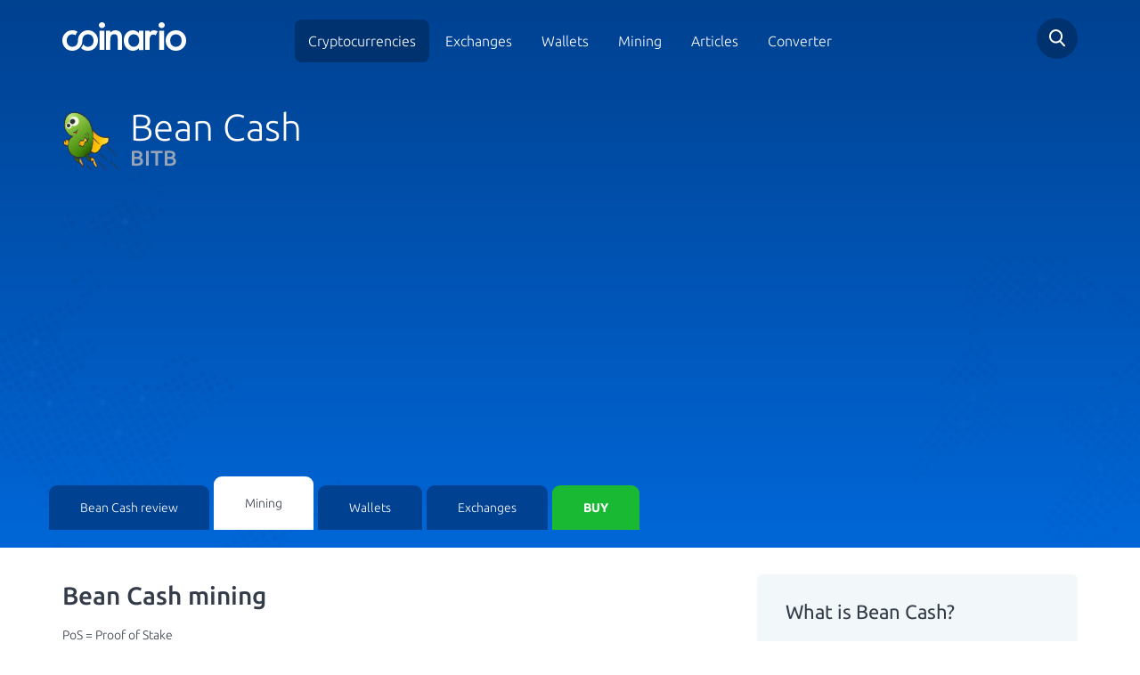

--- FILE ---
content_type: text/html; charset=utf-8
request_url: https://www.coinario.com/coin/bean-cash/coin-mining
body_size: 14692
content:
<!DOCTYPE html>
<html lang="en">
<head>
    <meta charset="utf-8">
    <title>3 Ways to Start Mining Bean Cash -  Coinario.com</title>
    <meta name="viewport" content="width=device-width, initial-scale=1, maximum-scale=1">
    <meta name="description" content="You can mine Bean Cash in these ways: Specialized hardware, cloud mining, pool mining. All of them have their pros and cons. Check them and become a Bean Cash digger ASAP.">
    <meta name="robots" content="index,follow">
    <meta property="og:title" content="3 Ways to Start Mining Bean Cash -  Coinario.com">
    <meta property="og:description" content="You can mine Bean Cash in these ways: Specialized hardware, cloud mining, pool mining. All of them have their pros and cons. Check them and become a Bean Cash digger ASAP.">
    <meta property="og:image" content="https://cdn.coinario.com/assets/design/bean-cash-logo.png">
    <meta property="og:url" content="https://www.coinario.com/coin/bean-cash/coin-mining">
    <meta name="google-site-verification" content="JNliramDNO0o-2u9AdnS9i5jXU8HnFVNocATC8I0s00">
    <link rel="canonical" href="https://www.coinario.com/coin/bean-cash/coin-mining">
        <style>@font-face{font-family:Ubuntu;font-style:normal;font-weight:300;src:local('Ubuntu Light'),local('Ubuntu-Light'),url(https://fonts.gstatic.com/s/ubuntu/v12/4iCv6KVjbNBYlgoC1CzjvWyNPYZvg7UI.woff2) format('woff2');unicode-range:U+0460-052F,U+1C80-1C88,U+20B4,U+2DE0-2DFF,U+A640-A69F,U+FE2E-FE2F}@font-face{font-family:Ubuntu;font-style:normal;font-weight:300;src:local('Ubuntu Light'),local('Ubuntu-Light'),url(https://fonts.gstatic.com/s/ubuntu/v12/4iCv6KVjbNBYlgoC1CzjtGyNPYZvg7UI.woff2) format('woff2');unicode-range:U+0400-045F,U+0490-0491,U+04B0-04B1,U+2116}@font-face{font-family:Ubuntu;font-style:normal;font-weight:300;src:local('Ubuntu Light'),local('Ubuntu-Light'),url(https://fonts.gstatic.com/s/ubuntu/v12/4iCv6KVjbNBYlgoC1CzjvGyNPYZvg7UI.woff2) format('woff2');unicode-range:U+1F00-1FFF}@font-face{font-family:Ubuntu;font-style:normal;font-weight:300;src:local('Ubuntu Light'),local('Ubuntu-Light'),url(https://fonts.gstatic.com/s/ubuntu/v12/4iCv6KVjbNBYlgoC1Czjs2yNPYZvg7UI.woff2) format('woff2');unicode-range:U+0370-03FF}@font-face{font-family:Ubuntu;font-style:normal;font-weight:300;src:local('Ubuntu Light'),local('Ubuntu-Light'),url(https://fonts.gstatic.com/s/ubuntu/v12/4iCv6KVjbNBYlgoC1CzjvmyNPYZvg7UI.woff2) format('woff2');unicode-range:U+0100-024F,U+0259,U+1E00-1EFF,U+2020,U+20A0-20AB,U+20AD-20CF,U+2113,U+2C60-2C7F,U+A720-A7FF}@font-face{font-family:Ubuntu;font-style:normal;font-weight:300;src:local('Ubuntu Light'),local('Ubuntu-Light'),url(https://fonts.gstatic.com/s/ubuntu/v12/4iCv6KVjbNBYlgoC1CzjsGyNPYZvgw.woff2) format('woff2');unicode-range:U+0000-00FF,U+0131,U+0152-0153,U+02BB-02BC,U+02C6,U+02DA,U+02DC,U+2000-206F,U+2074,U+20AC,U+2122,U+2191,U+2193,U+2212,U+2215,U+FEFF,U+FFFD}@font-face{font-family:Ubuntu;font-style:normal;font-weight:400;src:local('Ubuntu Regular'),local('Ubuntu-Regular'),url(https://fonts.gstatic.com/s/ubuntu/v12/4iCs6KVjbNBYlgoKcg72nU6AF7xm.woff2) format('woff2');unicode-range:U+0460-052F,U+1C80-1C88,U+20B4,U+2DE0-2DFF,U+A640-A69F,U+FE2E-FE2F}@font-face{font-family:Ubuntu;font-style:normal;font-weight:400;src:local('Ubuntu Regular'),local('Ubuntu-Regular'),url(https://fonts.gstatic.com/s/ubuntu/v12/4iCs6KVjbNBYlgoKew72nU6AF7xm.woff2) format('woff2');unicode-range:U+0400-045F,U+0490-0491,U+04B0-04B1,U+2116}@font-face{font-family:Ubuntu;font-style:normal;font-weight:400;src:local('Ubuntu Regular'),local('Ubuntu-Regular'),url(https://fonts.gstatic.com/s/ubuntu/v12/4iCs6KVjbNBYlgoKcw72nU6AF7xm.woff2) format('woff2');unicode-range:U+1F00-1FFF}@font-face{font-family:Ubuntu;font-style:normal;font-weight:400;src:local('Ubuntu Regular'),local('Ubuntu-Regular'),url(https://fonts.gstatic.com/s/ubuntu/v12/4iCs6KVjbNBYlgoKfA72nU6AF7xm.woff2) format('woff2');unicode-range:U+0370-03FF}@font-face{font-family:Ubuntu;font-style:normal;font-weight:400;src:local('Ubuntu Regular'),local('Ubuntu-Regular'),url(https://fonts.gstatic.com/s/ubuntu/v12/4iCs6KVjbNBYlgoKcQ72nU6AF7xm.woff2) format('woff2');unicode-range:U+0100-024F,U+0259,U+1E00-1EFF,U+2020,U+20A0-20AB,U+20AD-20CF,U+2113,U+2C60-2C7F,U+A720-A7FF}@font-face{font-family:Ubuntu;font-style:normal;font-weight:400;src:local('Ubuntu Regular'),local('Ubuntu-Regular'),url(https://fonts.gstatic.com/s/ubuntu/v12/4iCs6KVjbNBYlgoKfw72nU6AFw.woff2) format('woff2');unicode-range:U+0000-00FF,U+0131,U+0152-0153,U+02BB-02BC,U+02C6,U+02DA,U+02DC,U+2000-206F,U+2074,U+20AC,U+2122,U+2191,U+2193,U+2212,U+2215,U+FEFF,U+FFFD}@font-face{font-family:Ubuntu;font-style:normal;font-weight:500;src:local('Ubuntu Medium'),local('Ubuntu-Medium'),url(https://fonts.gstatic.com/s/ubuntu/v12/4iCv6KVjbNBYlgoCjC3jvWyNPYZvg7UI.woff2) format('woff2');unicode-range:U+0460-052F,U+1C80-1C88,U+20B4,U+2DE0-2DFF,U+A640-A69F,U+FE2E-FE2F}@font-face{font-family:Ubuntu;font-style:normal;font-weight:500;src:local('Ubuntu Medium'),local('Ubuntu-Medium'),url(https://fonts.gstatic.com/s/ubuntu/v12/4iCv6KVjbNBYlgoCjC3jtGyNPYZvg7UI.woff2) format('woff2');unicode-range:U+0400-045F,U+0490-0491,U+04B0-04B1,U+2116}@font-face{font-family:Ubuntu;font-style:normal;font-weight:500;src:local('Ubuntu Medium'),local('Ubuntu-Medium'),url(https://fonts.gstatic.com/s/ubuntu/v12/4iCv6KVjbNBYlgoCjC3jvGyNPYZvg7UI.woff2) format('woff2');unicode-range:U+1F00-1FFF}@font-face{font-family:Ubuntu;font-style:normal;font-weight:500;src:local('Ubuntu Medium'),local('Ubuntu-Medium'),url(https://fonts.gstatic.com/s/ubuntu/v12/4iCv6KVjbNBYlgoCjC3js2yNPYZvg7UI.woff2) format('woff2');unicode-range:U+0370-03FF}@font-face{font-family:Ubuntu;font-style:normal;font-weight:500;src:local('Ubuntu Medium'),local('Ubuntu-Medium'),url(https://fonts.gstatic.com/s/ubuntu/v12/4iCv6KVjbNBYlgoCjC3jvmyNPYZvg7UI.woff2) format('woff2');unicode-range:U+0100-024F,U+0259,U+1E00-1EFF,U+2020,U+20A0-20AB,U+20AD-20CF,U+2113,U+2C60-2C7F,U+A720-A7FF}@font-face{font-family:Ubuntu;font-style:normal;font-weight:500;src:local('Ubuntu Medium'),local('Ubuntu-Medium'),url(https://fonts.gstatic.com/s/ubuntu/v12/4iCv6KVjbNBYlgoCjC3jsGyNPYZvgw.woff2) format('woff2');unicode-range:U+0000-00FF,U+0131,U+0152-0153,U+02BB-02BC,U+02C6,U+02DA,U+02DC,U+2000-206F,U+2074,U+20AC,U+2122,U+2191,U+2193,U+2212,U+2215,U+FEFF,U+FFFD}@font-face{font-family:Ubuntu;font-style:normal;font-weight:700;src:local('Ubuntu Bold'),local('Ubuntu-Bold'),url(https://fonts.gstatic.com/s/ubuntu/v12/4iCv6KVjbNBYlgoCxCvjvWyNPYZvg7UI.woff2) format('woff2');unicode-range:U+0460-052F,U+1C80-1C88,U+20B4,U+2DE0-2DFF,U+A640-A69F,U+FE2E-FE2F}@font-face{font-family:Ubuntu;font-style:normal;font-weight:700;src:local('Ubuntu Bold'),local('Ubuntu-Bold'),url(https://fonts.gstatic.com/s/ubuntu/v12/4iCv6KVjbNBYlgoCxCvjtGyNPYZvg7UI.woff2) format('woff2');unicode-range:U+0400-045F,U+0490-0491,U+04B0-04B1,U+2116}@font-face{font-family:Ubuntu;font-style:normal;font-weight:700;src:local('Ubuntu Bold'),local('Ubuntu-Bold'),url(https://fonts.gstatic.com/s/ubuntu/v12/4iCv6KVjbNBYlgoCxCvjvGyNPYZvg7UI.woff2) format('woff2');unicode-range:U+1F00-1FFF}@font-face{font-family:Ubuntu;font-style:normal;font-weight:700;src:local('Ubuntu Bold'),local('Ubuntu-Bold'),url(https://fonts.gstatic.com/s/ubuntu/v12/4iCv6KVjbNBYlgoCxCvjs2yNPYZvg7UI.woff2) format('woff2');unicode-range:U+0370-03FF}@font-face{font-family:Ubuntu;font-style:normal;font-weight:700;src:local('Ubuntu Bold'),local('Ubuntu-Bold'),url(https://fonts.gstatic.com/s/ubuntu/v12/4iCv6KVjbNBYlgoCxCvjvmyNPYZvg7UI.woff2) format('woff2');unicode-range:U+0100-024F,U+0259,U+1E00-1EFF,U+2020,U+20A0-20AB,U+20AD-20CF,U+2113,U+2C60-2C7F,U+A720-A7FF}@font-face{font-family:Ubuntu;font-style:normal;font-weight:700;src:local('Ubuntu Bold'),local('Ubuntu-Bold'),url(https://fonts.gstatic.com/s/ubuntu/v12/4iCv6KVjbNBYlgoCxCvjsGyNPYZvgw.woff2) format('woff2');unicode-range:U+0000-00FF,U+0131,U+0152-0153,U+02BB-02BC,U+02C6,U+02DA,U+02DC,U+2000-206F,U+2074,U+20AC,U+2122,U+2191,U+2193,U+2212,U+2215,U+FEFF,U+FFFD}@font-face{font-family:'Glyphicons Halflings';src:url(../fonts/glyphicons-halflings-regular.eot);src:url(../fonts/glyphicons-halflings-regular.eot?#iefix) format('embedded-opentype'),url(../fonts/glyphicons-halflings-regular.woff2) format('woff2'),url(../fonts/glyphicons-halflings-regular.woff) format('woff'),url(../fonts/glyphicons-halflings-regular.ttf) format('truetype'),url(../fonts/glyphicons-halflings-regular.svg#glyphicons_halflingsregular) format('svg')}html{font-family:sans-serif;-ms-text-size-adjust:100%;-webkit-text-size-adjust:100%;font-size:10px;-webkit-tap-highlight-color:transparent}body{margin:0;margin:0;font-family:"Helvetica Neue",Helvetica,Arial,sans-serif;font-size:14px;line-height:1.42857143;color:#333;background-color:#fff;font-family:Ubuntu,sans-serif;font-weight:200;color:#333C48}header,section{display:block}a{background-color:transparent;color:#337ab7;text-decoration:none;color:#4990E2}strong{font-weight:700}h1{font-size:2em;margin:.67em 0;margin:.67em 0}img{border:0;border:0;vertical-align:middle}button,input,select{color:inherit;font-family:inherit;font-size:inherit;font-style:inherit;font-variant:inherit;font-weight:inherit;line-height:inherit;margin:0}button{overflow:visible}button,select{text-transform:none}button{-webkit-appearance:button;cursor:pointer;overflow:visible}input{line-height:normal}input[type=checkbox],input[type=radio]{box-sizing:border-box;padding:0}@media print{*{color:#000!important;box-shadow:none!important;text-shadow:none!important;background-position:0 0!important;background-repeat:initial!important}a{text-decoration:underline}a[href]::after{content:' (',attr(href),')'}a[href^="#"]::after{content:''}img{page-break-inside:avoid;max-width:100%!important}img{max-width:100%!important;max-width:100%!important}p{orphans:3;widows:3}}.glyphicon{position:relative;top:1px;display:inline-block;font-family:'Glyphicons Halflings';font-style:normal;font-weight:400;line-height:1;-webkit-font-smoothing:antialiased;-moz-osx-font-smoothing:grayscale}.glyphicon-ok::before{content:}*{box-sizing:border-box}html{font-size:10px;-webkit-tap-highlight-color:transparent;font-family:sans-serif;-ms-text-size-adjust:100%;-webkit-text-size-adjust:100%}body{font-family:'Helvetica Neue',Helvetica,Arial,sans-serif;font-size:14px;line-height:1.42857143;color:#333;background-color:#fff;margin:0;font-family:"Helvetica Neue",Helvetica,Arial,sans-serif;color:#333;background-color:#fff;font-family:Ubuntu,sans-serif;font-weight:200;color:#333C48}button,input,select{font-family:inherit;font-size:inherit;line-height:inherit}a{text-decoration:none;background-color:transparent;color:#337ab7;color:#4990E2}img{vertical-align:middle;border:0}[role=button]{cursor:pointer}h1,h4{font-family:inherit;font-weight:500;line-height:1.1;color:inherit}h1{margin-top:20px;margin-bottom:10px;font-size:2em;margin:.67em 0}h4{margin-top:10px;margin-bottom:10px}h1{font-size:36px;font-size:2em;margin:.67em 0}h4{font-size:18px}p{margin:0 0 10px;margin:0 0 10px}ul{margin-top:0;margin-bottom:10px}.container{margin-right:auto;margin-left:auto;padding-left:15px;padding-right:15px}@media (min-width:768px){.container{width:750px}}@media (min-width:992px){.container{width:970px}}@media (min-width:1200px){.container{width:1170px}}.row{margin-left:-15px;margin-right:-15px}.col-md-2,.col-md-4,.col-md-8,.col-sm-12,.col-sm-4,.col-sm-6,.col-sm-8,.col-xs-12,.col-xs-6{position:relative;min-height:1px;padding-left:15px;padding-right:15px}.col-xs-12,.col-xs-6{float:left}.col-xs-12{width:100%}.col-xs-6{width:50%}@media (min-width:768px){.col-sm-12,.col-sm-4,.col-sm-6,.col-sm-8{float:left}.col-sm-12{width:100%}.col-sm-8{width:66.66666667%}.col-sm-6{width:50%}.col-sm-4{width:33.33333333%}}@media (min-width:992px){.col-md-2,.col-md-4,.col-md-8{float:left}.col-md-8{width:66.66666667%}.col-md-4{width:33.33333333%}.col-md-2{width:16.66666667%}}input[type=checkbox],input[type=radio]{margin:4px 0 0;line-height:normal}.btn{display:inline-block;margin-bottom:0;font-weight:400;text-align:center;vertical-align:middle;cursor:pointer;background-image:none;border:1px solid transparent;white-space:nowrap;padding:6px 12px;font-size:14px;line-height:1.42857143;border-top-left-radius:4px;border-top-right-radius:4px;border-bottom-right-radius:4px;border-bottom-left-radius:4px;-webkit-user-select:none;margin-bottom:0;-ms-touch-action:manipulation;touch-action:manipulation;border-radius:4px;-moz-user-select:none;-ms-user-select:none;user-select:none}.btn-default{color:#333;background-color:#fff;border-color:#ccc;color:#333;background-color:#fff;border-color:#ccc}.caret{display:inline-block;width:0;height:0;margin-left:2px;vertical-align:middle;border-top-width:4px;border-top-style:dashed;border-right-width:4px;border-right-style:solid;border-right-color:transparent;border-left-width:4px;border-left-style:solid;border-left-color:transparent;width:0;height:0;border-top:4px dashed;border-top:4px solid\9;border-right:4px solid transparent;border-left:4px solid transparent}.dropdown-menu{position:absolute;top:100%;left:0;z-index:1000;display:none;float:left;min-width:160px;padding:5px 0;margin:2px 0 0;list-style:none;font-size:14px;text-align:left;background-color:#fff;border:1px solid rgba(0,0,0,.14902);border-top-left-radius:4px;border-top-right-radius:4px;border-bottom-right-radius:4px;border-bottom-left-radius:4px;box-shadow:rgba(0,0,0,.172549) 0 6px 12px;background-clip:padding-box;left:0;padding:5px 0;margin:2px 0 0;background-color:#fff;border:1px solid #ccc;border:1px solid rgba(0,0,0,.15);border-radius:4px;box-shadow:0 6px 12px rgba(0,0,0,.175)}.dropdown-menu>li>a{display:block;padding:3px 20px;clear:both;font-weight:400;line-height:1.42857143;color:#333;white-space:nowrap}.open>.dropdown-menu{display:block}.btn-group{position:relative;display:inline-block;vertical-align:middle}.btn-group>.btn{position:relative;float:left}.btn-group>.btn:first-child{margin-left:0}.btn .caret{margin-left:0;margin-left:0}.modal-scrollbar-measure{position:absolute;top:-9999px;width:50px;height:50px;overflow:scroll}.container::after,.container::before,.row::after,.row::before{content:' ';display:table}.container::after,.row::after{clear:both}.pull-left{float:left!important;float:left!important}.visible-xs{display:none!important}@media (max-width:767px){.visible-xs{display:block!important}}form .spam-hide{display:none}select.selectpicker{display:none!important}.bootstrap-select{width:220px\9;vertical-align:top}.bootstrap-select>.dropdown-toggle{width:100%;padding-right:25px;z-index:1}.bootstrap-select>select{bottom:0;left:50%;border:none;position:absolute!important;display:block!important;width:.5px!important;height:100%!important;padding:0!important;opacity:0!important}.bootstrap-select:not([class*=col-]):not([class*=form-control]):not(.input-group-btn){width:220px}.bootstrap-select.btn-group:not(.input-group-btn){float:none;display:inline-block;margin-left:0}.bootstrap-select.btn-group .dropdown-toggle .filter-option{display:inline-block;overflow:hidden;width:100%;text-align:left}.bootstrap-select.btn-group .dropdown-toggle .caret{position:absolute;top:50%;right:12px;margin-top:-2px;vertical-align:middle}.bootstrap-select.btn-group .dropdown-menu{min-width:100%;box-sizing:border-box}.bootstrap-select.btn-group .dropdown-menu.inner{position:static;float:none;border:0;padding:0;margin:0;border-top-left-radius:0;border-top-right-radius:0;border-bottom-right-radius:0;border-bottom-left-radius:0;box-shadow:none;border:0;padding:0;margin:0;border-radius:0}.bootstrap-select.btn-group .dropdown-menu li{position:relative}.bootstrap-select.btn-group .dropdown-menu li a{cursor:pointer;-webkit-user-select:none;-moz-user-select:none;-ms-user-select:none;user-select:none}.bootstrap-select.btn-group .dropdown-menu li a span.check-mark{display:none}.bootstrap-select.btn-group .dropdown-menu li a span.text{display:inline-block}html.remodal-is-locked{overflow:hidden;-ms-touch-action:none;touch-action:none}.remodal,[data-remodal-id]{display:none}.remodal-overlay{position:fixed;z-index:9999;top:-5000px;right:-5000px;bottom:-5000px;left:-5000px;display:none;background:rgba(43,46,56,.9)}.remodal-wrapper{position:fixed;z-index:10000;top:0;right:0;bottom:0;left:0;display:none;overflow:auto;text-align:center;top:0;right:0;bottom:0;left:0;-webkit-overflow-scrolling:touch;padding:10px 10px 0}.remodal-wrapper::after{display:inline-block;height:100%;margin-left:-.05em;content:''}.remodal-overlay,.remodal-wrapper{-webkit-backface-visibility:hidden;backface-visibility:hidden}.remodal{position:relative;outline:0;outline:0;-webkit-text-size-adjust:100%;-ms-text-size-adjust:100%;text-size-adjust:100%;box-sizing:border-box;width:100%;margin-bottom:10px;padding:35px;transform:translate3d(0,0,0);color:#2b2e38;background:#fff}.remodal-is-initialized{display:inline-block}.remodal-bg.remodal-is-opened,.remodal-bg.remodal-is-opening{filter:blur(3px)}.remodal-overlay{background-color:rgba(43,46,56,.901961);background-position:initial;background-repeat:initial;position:fixed;z-index:9999;top:-5000px;right:-5000px;bottom:-5000px;left:-5000px;display:none;background:rgba(43,46,56,.9)}.remodal-overlay.remodal-is-closing,.remodal-overlay.remodal-is-opening{animation-duration:.3s;animation-fill-mode:forwards}.remodal-overlay.remodal-is-opening{animation-name:remodal-overlay-opening-keyframes}.remodal-overlay.remodal-is-closing{animation-name:remodal-overlay-closing-keyframes}.remodal-wrapper{padding:10px 10px 0;position:fixed;z-index:10000;top:0;right:0;bottom:0;left:0;display:none;overflow:auto;text-align:center;-webkit-overflow-scrolling:touch;padding:10px 10px 0}.remodal{box-sizing:border-box;width:100%;margin-bottom:10px;padding:35px;background-color:#fff;background-position:initial;background-repeat:initial;position:relative;outline:0;-webkit-text-size-adjust:100%;-ms-text-size-adjust:100%;text-size-adjust:100%;transform:translate3d(0,0,0);color:#2b2e38;background:#fff}.remodal.remodal-is-closing,.remodal.remodal-is-opening{animation-duration:.3s;animation-fill-mode:forwards}.remodal.remodal-is-opening{animation-name:remodal-opening-keyframes}.remodal.remodal-is-closing{animation-name:remodal-closing-keyframes}.remodal,.remodal-wrapper::after{vertical-align:middle}.remodal-close{position:absolute;top:0;left:0;display:block;overflow:visible;width:35px;height:35px;margin:0;padding:0;cursor:pointer;transition:color .2s;-webkit-transition:color .2s;text-decoration:none;border:0;outline:0;background-position:0 0;background-repeat:initial;top:0;left:0;margin:0;padding:0;transition:color .2s;color:#95979c;border:0;outline:0;background:0 0}.remodal-close:focus,.remodal-close:hover{color:#2b2e38}.remodal-close::before{font-size:25px;line-height:35px;position:absolute;top:0;left:0;display:block;width:35px;content:×;text-align:center;font-family:Arial,'Helvetica CY','Nimbus Sans L',sans-serif!important}.remodal-cancel,.remodal-confirm{font-family:inherit;font-size:inherit;font-style:inherit;font-variant:inherit;font-weight:inherit;line-height:inherit;display:inline-block;overflow:visible;min-width:110px;margin:0;padding:12px 0;cursor:pointer;transition:background .2s;-webkit-transition:background .2s;text-align:center;vertical-align:middle;text-decoration:none;border:0;outline:0;font:inherit;margin:0;padding:12px 0;transition:background .2s;border:0;outline:0}.remodal-confirm{color:#fff;background-color:#81c784;background-position:initial;background-repeat:initial;color:#fff;background:#81c784}.remodal-confirm:focus,.remodal-confirm:hover{background-color:#66bb6a;background-position:initial;background-repeat:initial;background:#66bb6a}.remodal-cancel{color:#fff;background-color:#e57373;background-position:initial;background-repeat:initial;color:#fff;background:#e57373}.remodal-cancel:focus,.remodal-cancel:hover{background-color:#ef5350;background-position:initial;background-repeat:initial;background:#ef5350}@media only screen and (min-width:641px){.remodal{max-width:700px}}.lt-ie9 .remodal-overlay{background-color:#2b2e38;background-position:initial;background-repeat:initial;background:#2b2e38}.lt-ie9 .remodal{width:700px}body{font-weight:200;color:#333c48;margin:0;font-family:"Helvetica Neue",Helvetica,Arial,sans-serif;font-size:14px;line-height:1.42857143;color:#333;background-color:#fff;font-family:Ubuntu,sans-serif;color:#333C48}body.subpage header{background-image:linear-gradient(0deg,#0067d8 0,#004190 100%);background-image:linear-gradient(0deg,#0067D8 0,#004190 100%)}body.subpage header::before{background-size:30%;opacity:.3;background-position:0 100%;background-position:left bottom;opacity:.3}body.subpage header::after{background-size:20%;opacity:.3;background-position:100% 100%;background-position:right bottom;opacity:.3}a{color:#4990e2;text-decoration:none;background-color:transparent;color:#337ab7;color:#4990E2}.bootstrap-select{vertical-align:top;width:220px\9}header{padding-top:20px;background-image:linear-gradient(-225deg,#0067d8 0,#004190 100%);color:#fff;position:relative;background-image:linear-gradient(-225deg,#0067D8 0,#004190 100%);color:#fff}header::after{display:block;position:absolute;width:100%;height:100%;background-image:url(/assets/front/images/bg_top_right.svg);content:'';top:0;left:0;pointer-events:none;background-position:100% 0;background-repeat:no-repeat no-repeat;background:url(/assets/front/images/bg_top_right.svg) no-repeat top right;top:0;left:0}@media (max-width:767px){header::after{background-position:left 50px top 0}}header::before{display:block;position:absolute;width:100%;height:100%;background-image:url(/assets/front/images/bg_top_left.svg);content:'';top:0;left:0;pointer-events:none;background-position:0 0;background-repeat:no-repeat no-repeat;background:url(/assets/front/images/bg_top_left.svg) no-repeat top left;top:0;left:0}@media (max-width:767px){header::before{display:none}}header div.detail-title{color:#fff;padding-top:37px;padding-bottom:40px;color:#fff}@media (max-width:767px){header div.detail-title{text-align:center;padding-bottom:0}}header div.detail-title>div{font-size:22px;font-weight:200}header div.detail-title>div strong{font-size:12px;font-weight:700;color:#98a5b8;display:block;text-transform:uppercase}@media (max-width:767px) and (max-width:991px){header div.detail-title>div.name{text-align:center}}header div.detail-title>div.name div.image{float:left;width:66px}header div.detail-title>div.name div.image img{width:100%;max-width:66px;max-height:66px}header div.detail-title>div.name .tit{margin:0;float:left;font-size:42px;font-weight:200;line-height:35px;padding-left:10px}@media (max-width:767px){header div.detail-title>div.name .tit{text-align:left}}header div.detail-title>div.name .tit strong{display:block;font-size:24px;font-weight:500;color:#98a5b8}@media (max-width:767px){header div.tabby{padding:15px;background-color:#003e8c;position:relative;background-position:initial;background-repeat:initial}header div.tabby::before{position:absolute;bottom:0;left:0;height:80%;background-color:#fff;content:'';display:block;width:100%;background-position:initial;background-repeat:initial}}header div.tabby ul{margin:0;padding:0;width:100%;position:relative;z-index:100;margin:0;padding:0;display:-ms-flexbox;display:flex;-ms-flex-wrap:nowrap;flex-wrap:nowrap;-ms-flex-align:end;align-items:flex-end}@media (max-width:767px){header div.tabby ul{display:block;border-top-left-radius:7px;border-top-right-radius:7px;border-bottom-right-radius:7px;border-bottom-left-radius:7px;background-color:#fff;overflow:hidden;box-shadow:rgba(0,0,0,.0470588) 0 12px 40px 0;background-position:initial;background-repeat:initial}}header div.tabby ul li{display:block;margin-right:5px}@media (max-width:767px){header div.tabby ul li{margin:0}}@media (max-width:767px){header div.tabby ul li:last-of-type{padding:0 15px 15px}}header div.tabby ul li a{display:block;padding:15px 35px;color:#fff;background-color:#004192;border-top-left-radius:9px;border-top-right-radius:9px;transition:.25s;-webkit-transition:.25s;background-position:initial;background-repeat:initial;color:#fff;background:#004192;-webkit-border-top-left-radius:9px;-webkit-border-top-right-radius:9px;-moz-border-radius-topleft:9px;-moz-border-radius-topright:9px;transition:.25s}@media (max-width:767px){header div.tabby ul li a{background-color:#fff;border-top-left-radius:0;border-top-right-radius:0;border-bottom-right-radius:0;border-bottom-left-radius:0;text-align:center;font-size:16px;color:#4990e2;padding:8px 35px;background-position:initial;background-repeat:initial}}header div.tabby ul li a.active{background-color:#fff;color:#333c48;padding:20px 35px;text-decoration:none;background-position:initial;background-repeat:initial}@media (max-width:767px){header div.tabby ul li a.active{padding:8px 35px;color:#333c48}}header div.tabby ul li a.buy{background-color:#19b934;color:#fff;text-transform:uppercase;font-weight:700;background-position:initial;background-repeat:initial;background:#19B934;color:#fff}@media (max-width:767px){header div.tabby ul li a.buy{border-top-left-radius:5px;border-top-right-radius:5px;border-bottom-right-radius:5px;border-bottom-left-radius:5px;font-size:12px;padding:10px 35px}}header div.tophead{position:relative;z-index:5;padding-bottom:22px}header div.tophead div.logo a{display:inline-block;margin-top:5px}@media (max-width:767px){header div.tophead div.logo a img{max-width:150px}}@media (max-width:991px){header div.tophead div.mainmenu{text-align:right}}header div.tophead div.mainmenu span.toggle{width:28px;height:22px;background-image:url(/assets/front/images/hamburger.svg);background-size:contain;display:none;top:12px;position:relative;cursor:pointer;z-index:1000;background-position:initial;background-repeat:no-repeat no-repeat;background:url(/assets/front/images/hamburger.svg) no-repeat}@media (max-width:991px){header div.tophead div.mainmenu span.toggle{display:inline-block}}header div.tophead div.mainmenu ul{margin:15px 0 0;padding:0;text-align:center;margin:0;padding:0;margin-top:15px}@media (max-width:991px){header div.tophead div.mainmenu ul{display:none;position:fixed;width:100vw;height:120vh;z-index:900;top:0;left:0;margin-top:0;padding-top:90px;background-image:linear-gradient(#004190 0,#0067d8 100%)}}header div.tophead div.mainmenu ul li{display:inline-block}@media (max-width:991px){header div.tophead div.mainmenu ul li{display:block}}header div.tophead div.mainmenu ul li.active a{background-color:#003270;text-decoration:none;background-position:initial;background-repeat:initial;background:#003270}header div.tophead div.mainmenu ul li a{color:#fff;font-size:16px;padding:15px;border-top-left-radius:8px;border-top-right-radius:8px;border-bottom-right-radius:8px;border-bottom-left-radius:8px;transition:.25s;-webkit-transition:.25s;color:#fff;border-radius:8px;transition:.25s}@media (max-width:991px){header div.tophead div.mainmenu ul li a{display:block;padding:20px;font-size:20px}}header div.tophead div.search{text-align:right}@media (max-width:992px){header div.tophead div.search{position:absolute;top:0;right:60px;padding:0}}header div.tophead div.search div.field{border-top-left-radius:50px;border-top-right-radius:50px;border-bottom-right-radius:50px;border-bottom-left-radius:50px;background-color:#003270;text-align:left;width:46px;height:46px;position:relative;float:right;transition:.2s;-webkit-transition:.2s;background-position:initial;background-repeat:initial;border-radius:50px;background:#003270;transition:.2s}header div.tophead div.search div.field .search-form-small{height:100%}header div.tophead div.search div.field .search-form-small input[type=text]{border:0;display:none;padding:10px 50px 10px 20px;height:100%;background-position:0 0;background-repeat:initial}@media (max-width:767px){header div.tophead div.search div.field .search-form-small input[type=text]{max-width:247px}}header div.tophead div.search a.icon{display:inline-block;background-image:url(/assets/front/images/search.svg);cursor:pointer;position:absolute;width:46px;height:46px;top:0;right:0;background-position:50% 50%;background-repeat:no-repeat no-repeat;background:url(/assets/front/images/search.svg) no-repeat center center;top:0;right:0}div.overview{display:-ms-flexbox;display:flex;-ms-flex-wrap:wrap;flex-wrap:wrap}div.overview div.parametr{width:33.33%;text-align:left;margin-top:5px;margin-bottom:5px}@media (max-width:991px){div.overview div.parametr{width:50%}}@media (max-width:767px){div.overview div.parametr{width:100%;text-align:center}}div.overview div.parametr span{font-size:12px;font-weight:700;color:#98a5b8;display:block;width:100%;margin-bottom:5px;text-transform:uppercase;color:#98A5B8}div.overview div.parametr p{font-size:16px;font-weight:200;color:#333c48;color:#333C48}section.crypto_detail div.review-links div.anch-selector .bootstrap-select button{border:1px solid #d5dce6;box-shadow:rgba(242,245,248,.498039) 0 2px 0 2px inset;border-top-left-radius:7px;border-top-right-radius:7px;border-bottom-right-radius:7px;border-bottom-left-radius:7px;background-color:#fff;font-size:13px;font-weight:200;color:#333c48;height:46px;background-position:initial;background-repeat:initial}div.quick-info{background-color:#f2f7f9;padding:20px 32px;border-top-left-radius:6px;border-top-right-radius:6px;border-bottom-right-radius:6px;border-bottom-left-radius:6px;margin-top:30px;background-position:initial;background-repeat:initial;background:#F2F7F9;border-radius:6px}div.quick-info h4{font-size:22px;font-weight:400}div.quick-info ul{margin:20px 0 0;padding:0;list-style:none;margin:0;padding:0;margin-top:20px}div.quick-info ul li{color:#6a6a6a;margin-top:12px;margin-bottom:15px;font-size:16px;color:#6A6A6A}div.socials-networks a.site{width:30%;margin-right:5%;border:1px solid #f2f7f9;margin-top:5%;border-top-left-radius:7px;border-top-right-radius:7px;border-bottom-right-radius:7px;border-bottom-left-radius:7px;float:left;padding:10px;text-align:center;font-size:12px;color:#333c48;border:1px solid #F2F7F9;border-radius:7px;color:#333C48}div.socials-networks a.site img{margin-bottom:10px;margin-top:5px}div.socials-networks a.site:last-of-type{margin-right:0;margin-right:0}div.rating_block span{font-size:22px}.endofpage{background-image:url(/assets/front/images/grad_bg.jpg);padding-bottom:120px;background-position:50% 100%;background-repeat:repeat no-repeat;background:url(/assets/front/images/grad_bg.jpg) repeat-x center bottom}div.scrollbar{position:fixed;bottom:0;width:100%;left:0;text-align:center;background-color:#fff0c5;box-shadow:rgba(0,0,0,.14902) 0 0 34px 0;z-index:1000;color:#000;transition:.3s;-webkit-transition:.3s;bottom:0;left:0;background-color:#FFF0C5;box-shadow:0 0 34px 0 rgba(0,0,0,.15);color:#000;transition:.3s}div.scrollbar.hide{bottom:-65px}div.scrollbar.show{bottom:0;bottom:0}div.scrollbar .button{background-color:#fff;color:#333c48;margin-left:7px;transition:.2s;-webkit-transition:.2s;margin-top:10px;margin-bottom:10px;background-color:#fff;color:#333C48;transition:.2s}div.scrollbar .button.agree{color:#fff;background-color:#19b934;background-position:initial;background-repeat:initial;color:#fff;background:#19b934}div.scrollbar .button.agree:hover{background-color:#138c27;background-position:initial;background-repeat:initial;background:#138c27}div.scrollbar .button.disagree{color:#fff;background-color:#333c48;background-position:initial;background-repeat:initial;color:#fff;background:#333c48}div.scrollbar .button.disagree:hover{background-color:#536175;background-position:initial;background-repeat:initial;background:#536175}div.scrollbar .button:hover{background-color:#19b934;text-decoration:none;color:#fff;background-color:#19B934;color:#fff}div.remodal{border-top-left-radius:7px;border-top-right-radius:7px;border-bottom-right-radius:7px;border-bottom-left-radius:7px;border-radius:7px}div.remodal .h-title{margin-bottom:30px}div.remodal .h-title h1{font-size:28px}div.remodal .h-title p{font-size:16px;font-weight:400;color:#98a5b8;color:#98A5B8}div.remodal ul{list-style:none;display:-ms-flexbox;display:flex;-ms-flex-pack:start;justify-content:flex-start;-ms-flex-wrap:wrap;flex-wrap:wrap}div.remodal ul li{margin-right:15px;padding-left:30px;margin-top:10px;margin-bottom:10px;position:relative}div.remodal ul li::before{position:absolute;display:block;width:21px;height:16px;content:'';background-image:url(/assets/front/images/green_checkmark.svg);background-size:contain;left:0;top:3px;background-position:initial;background-repeat:no-repeat no-repeat;background:url(/assets/front/images/green_checkmark.svg) no-repeat;left:0}div.remodal label{font-weight:400;margin-bottom:25px}div.remodal div.forms{display:-ms-flexbox;display:flex;-ms-flex-pack:center;justify-content:center}div.remodal div.forms input{width:70%}@media (max-width:991px){div.remodal div.forms input{width:90%}}div.remodal div.forms button{margin-left:-20px}div.remodal a.remodal-close,div.remodal button.remodal-close{left:auto;top:10px;right:7px}div.remodal a.remodal-close::before,div.remodal button.remodal-close::before{font-size:40px;font-weight:200} </style>
        <noscript><link rel="stylesheet" href="https://cdn.coinario.com/assets/front/styles/style.min.css?v1597385331"></noscript>
    <meta name="robots" content="max-image-preview:large"> 
    <link rel="apple-touch-icon" sizes="57x57" href="https://cdn.coinario.com/assets/front/images/favicon/apple-icon-57x57.png">
    <link rel="apple-touch-icon" sizes="60x60" href="https://cdn.coinario.com/assets/front/images/favicon/apple-icon-60x60.png">
    <link rel="apple-touch-icon" sizes="72x72" href="https://cdn.coinario.com/assets/front/images/favicon/apple-icon-72x72.png">
    <link rel="apple-touch-icon" sizes="76x76" href="https://cdn.coinario.com/assets/front/images/favicon/apple-icon-76x76.png">
    <link rel="apple-touch-icon" sizes="114x114" href="https://cdn.coinario.com/assets/front/images/favicon/apple-icon-114x114.png">
    <link rel="apple-touch-icon" sizes="120x120" href="https://cdn.coinario.com/assets/front/images/favicon/apple-icon-120x120.png">
    <link rel="apple-touch-icon" sizes="144x144" href="https://cdn.coinario.com/assets/front/images/favicon/apple-icon-144x144.png">
    <link rel="apple-touch-icon" sizes="152x152" href="https://cdn.coinario.com/assets/front/images/favicon/apple-icon-152x152.png">
    <link rel="apple-touch-icon" sizes="180x180" href="https://cdn.coinario.com/assets/front/images/favicon/apple-icon-180x180.png">
    <link rel="icon" type="image/png" sizes="192x192"  href="https://cdn.coinario.com/assets/front/images/favicon/android-icon-192x192.png">
    <link rel="icon" type="image/png" sizes="32x32" href="https://cdn.coinario.com/assets/front/images/favicon/favicon-32x32.png">
    <link rel="icon" type="image/png" sizes="96x96" href="https://cdn.coinario.com/assets/front/images/favicon/favicon-96x96.png">
    <link rel="icon" type="image/png" sizes="16x16" href="https://cdn.coinario.com/assets/front/images/favicon/favicon-16x16.png">
    <link rel="manifest" href="https://www.coinario.com/assets/front/images/favicon/manifest.json">
    <meta name="msapplication-TileColor" content="#ffffff">
    <meta name="msapplication-TileImage" content="https://cdn.coinario.com/assets/front/images/favicon/ms-icon-144x144.png">
    <meta name="theme-color" content="#ffffff">
            <!-- Google Tag Manager -->
    <script>(function(w,d,s,l,i){w[l]=w[l]||[];w[l].push({'gtm.start':
new Date().getTime(),event:'gtm.js'});var f=d.getElementsByTagName(s)[0],
j=d.createElement(s),dl=l!='dataLayer'?'&l='+l:'';j.async=true;j.src=
'https://www.googletagmanager.com/gtm.js?id='+i+dl;f.parentNode.insertBefore(j,f);
})(window,document,'script','dataLayer','GTM-T99H5T6');</script>
    <!-- End Google Tag Manager -->

<script async src="https://securepubads.g.doubleclick.net/tag/js/gpt.js"></script>
  <script n:syntax="off">
  window.googletag = window.googletag || {cmd: []};
        googletag.cmd.push(function() {
          var interstitialSlot = googletag.defineOutOfPageSlot('/147246189,22548441119/coinario.com_interstitial', googletag.enums.OutOfPageFormat.INTERSTITIAL);
          if (interstitialSlot) interstitialSlot.addService(googletag.pubads());
          googletag.pubads().enableSingleRequest();
          googletag.enableServices();
          googletag.display(interstitialSlot);
      });
</script>


    </head>
<body class="subpage">


<header>
    <div class="container">
        <div class="row tophead">
            <div class="col-md-2 col-xs-6 logo">
                <a href="https://www.coinario.com"><img src="https://cdn.coinario.com/assets/front/images/logo.svg" alt="Coinario"></a>
            </div>
            <div class="col-md-8 col-xs-6 mainmenu">
                <span class="toggle"></span>
                <ul>
                    <li class="active"><a href="/cryptocurrency-list">Cryptocurrencies</a></li>
                    <li><a href="/exchanges">Exchanges</a></li>
                    <li><a href="/wallets">Wallets</a></li>
                    <li><a href="/mining">Mining</a></li>
                    <li><a href="/info">Articles</a></li>
                    <li><a href="/converter">Converter</a></li>
                </ul>
            </div>
            <div class="col-md-2 search">
    <div class="field">
        <form action="/coin/bean-cash/coin-mining" method="post" id="search-form" class="search-form-small">
            <input type="text" name="search" id="frm-searchForm-searchForm-search" required data-nette-rules='[{"op":":filled","msg":"Fill search input"}]' class="search" autocomplete="off">
        <input type="hidden" name="_do" value="searchForm-searchForm-submit"><!--[if IE]><input type=IEbug disabled style="display:none"><![endif]-->
</form>


<div id="snippet-searchForm-suggests"></div>        <a href="#" class="icon"></a>
    </div>

            </div>
        </div>
        <div class="row detail-title">
    <div class="col-md-4 col-sm-12 name">
        <div class="image">
            <img
                    src="https://cdn.coinario.com/assets/design/thumbs/66-auto_bean-cash-logo.png"
                    alt="Bean Cash">
        </div>
        <div class="tit">
            Bean Cash<strong>BITB</strong>
        </div>
    </div>
    <div class="new-cryptocompare-api">
    </div>
</div>
<div class="row tabby">
    <ul>
        <li>
            <a href="/coin/bean-cash">Bean Cash
                review</a>
        </li>
        <li>
            <a href="/coin/bean-cash/coin-mining" class="active">Mining</a>
        </li>
        <li>
            <a href="/coin/bean-cash/wallet">Wallets</a>
        </li>
        <li>
            <a href="/coin/bean-cash/market">Exchanges</a>
        </li>
        <li>
            <a href="/coin/bean-cash/buy" class="buy">Buy</a>
        </li>
    </ul>
</div>
    </div>
    
    <center style="clear:both;display:block"><iframe data-id="coinario.com_1200x300_1_DFP" frameborder="0" scrolling="no" marginheight="0"
        marginwidth="0" topmargin="0" leftmargin="0" width="1" height="1"></iframe>

<script async src="https://pagead2.googlesyndication.com/pagead/js/adsbygoogle.js?client=ca-pub-7636663108188381"
     crossorigin="anonymous"></script>
     
</center>

        
    

</header>


    <section class="crypto_detail endofpage">
        <div class="container">
            <div class="row">
                <div class="col-sm-8">
                    <br>
                    <h1>Bean Cash mining</h1>
                    <div class="review-links">
                        <div class="custom_article">
                                <p>PoS = Proof of Stake</p>


                                <h3>Proof-of-Stake (PoS)</h3>
                                <p>The proof-of-stake system used on Bean Cash, works on a principle of validators of a block being chosen randomly. The validators can higher their chances by having the largest stake in each validation. The higher the money deposit in the block (or stake), the higher the chance of validating the block and later on receiving the transaction fees.
<br><br>
This particular system is more considerate to the environment as it doesn’t require large amounts of energy and hardware.</p>
                                <h3>Proof-of-Work (PoW)</h3>
                                <p>The proof-of-work system/protocol which is used by Bean Cash, was first used in the mid-1990's for fighting spam emails. The idea never found a truly useful cause until 2009 when bitcoin was created. Bitcoin itself utilizes this protocol in its transaction blockchain and thanks to this we can witness the growth in bitcoin mining.<br />
<br />
The base idea of this lies in a challenge and proof (or response). The challenge is a transaction, which is a specific cryptographic puzzle. The proof is that a miners computer cracks the puzzle, so the transaction goes through. And that is proof of the miners' work and him providing his hardware for the validation of transactions. The more hash power a miner can provide for validating transactions, the bigger his Bean Cash reward for the service is.<br />
<br />
The problem with PoW is that mining has become so large that miners are investing into giant A.S.I.C. hardware which is highly energy consuming. Many mining farms are built around the globe as bitcoin has risen in value.</p>


<iframe data-id="coinario.com_728x90_desktop_leaderboard_1_DFP" frameborder="0" scrolling="no" marginheight="0"
        marginwidth="0" topmargin="0" leftmargin="0" width="1" height="1"></iframe>
<script>
    (function () {
        var size='320x100|728x90',
            adunit = 'coinario.com_728x90_desktop_leaderboard_1_DFP',
            childNetworkId = '22548441119',
            xmlhttp = new XMLHttpRequest();xmlhttp.onreadystatechange = function(){if(xmlhttp.readyState==4 && xmlhttp.status==200){var es = document.querySelectorAll("[data-id='"+adunit+"']");var e = Array.from(es).filter(function(e) {return !e.hasAttribute("data-rendered")});if(e.length > 0){e.forEach(function(el){var iframe = el.contentWindow.document;iframe.open();iframe.write(xmlhttp.responseText);iframe.close();el.setAttribute('data-rendered', true)})}}};var child=childNetworkId.trim()?','+childNetworkId.trim():'';xmlhttp.open("GET", 'https://pubads.g.doubleclick.net/gampad/adx?iu=/147246189'+child+'/'+adunit+'&sz='+encodeURI(size)+'&t=Placement_type%3Dserving&'+Date.now(), true);xmlhttp.send();})();
</script>

                                <h3>FAQ</h3>
                                <div class="panel-group mining-faq"
                                     id="mining-faq-BITB"
                                     role="tablist"
                                     aria-multiselectable="true"
                                >
                                    <div class="panel panel-default">
                                        <div class="panel-heading" role="tab" id="faq-heading-0">
                                            <h4 class="panel-title">
                                                <a role="button"
                                                   data-toggle="collapse"
                                                   data-parent="#mining-faq-BITB"
                                                   href="#faq_answer_0"
                                                   aria-expanded="true"
                                                   aria-controls="faq_answer_0"
                                                >
                                                    How long does it take to mine Bean Cash?
                                                </a>
                                            </h4>
                                        </div>
                                        <div id="faq_answer_0"
                                             role="tabpanel"
                                             aria-labelledby="faq-heading-0" class="in panel-collapse collapse">
                                            <div class="panel-body">
                                                The Bean Cash block is mined every ASIC. But this block is then divided between all miners. How long does it take to mine 1 block of Bean Cash for yourself depends on your hash rate, which is basically how powerful your mining setup is. For mining Bean Cash you will get the best results with using asic.
                                            </div>
                                        </div>
                                    </div>
                                    <div class="panel panel-default">
                                        <div class="panel-heading" role="tab" id="faq-heading-1">
                                            <h4 class="panel-title">
                                                <a role="button"
                                                   data-toggle="collapse"
                                                   data-parent="#mining-faq-BITB"
                                                   href="#faq_answer_1"
                                                   aria-expanded="false"
                                                   aria-controls="faq_answer_1"
                                                 class="collapsed">
                                                    How much does it cost to mine 1 Bean Cash?
                                                </a>
                                            </h4>
                                        </div>
                                        <div id="faq_answer_1"
                                             role="tabpanel"
                                             aria-labelledby="faq-heading-1" class="panel-collapse collapse">
                                            <div class="panel-body">
                                                It is difficult to say how much does it cost to mine 1 block of Bean Cash because it depends on the price of your electricity. But in general, if you want to be profitable, you have to invest in specialized mining setups called ASIC. They are created for mining cryptocurrencies, and because of that, they have perfect parameters for this job together with high efficiency.
                                            </div>
                                        </div>
                                    </div>
                                    <div class="panel panel-default">
                                        <div class="panel-heading" role="tab" id="faq-heading-2">
                                            <h4 class="panel-title">
                                                <a role="button"
                                                   data-toggle="collapse"
                                                   data-parent="#mining-faq-BITB"
                                                   href="#faq_answer_2"
                                                   aria-expanded="false"
                                                   aria-controls="faq_answer_2"
                                                 class="collapsed">
                                                    How to mine Bean Cash on pc?
                                                </a>
                                            </h4>
                                        </div>
                                        <div id="faq_answer_2"
                                             role="tabpanel"
                                             aria-labelledby="faq-heading-2" class="panel-collapse collapse">
                                            <div class="panel-body">
                                                Although it is entirely possible to mine Bean Cash on your computer, you should consider investing in the ASIC mining setup if you are serious about cryptocurrency mining. Actually, the best way how to mine Bean Cash is the asic. Anyway, if you really want to go with the computer way, try to join some miner pool. 
                                            </div>
                                        </div>
                                    </div>
                                    <div class="panel panel-default">
                                        <div class="panel-heading" role="tab" id="faq-heading-3">
                                            <h4 class="panel-title">
                                                <a role="button"
                                                   data-toggle="collapse"
                                                   data-parent="#mining-faq-BITB"
                                                   href="#faq_answer_3"
                                                   aria-expanded="false"
                                                   aria-controls="faq_answer_3"
                                                 class="collapsed">
                                                    How to mine Bean Cash at home?
                                                </a>
                                            </h4>
                                        </div>
                                        <div id="faq_answer_3"
                                             role="tabpanel"
                                             aria-labelledby="faq-heading-3" class="panel-collapse collapse">
                                            <div class="panel-body">
                                                In the beginning, you can try mining Bean Cash at home with your computer. Once you get more experienced in mining, you can invest in asic. That is the best way how to mine Bean Cash. But make sure to check mining profitability charts, so you are not just burning money.
                                            </div>
                                        </div>
                                    </div>
                                    <div class="panel panel-default">
                                        <div class="panel-heading" role="tab" id="faq-heading-4">
                                            <h4 class="panel-title">
                                                <a role="button"
                                                   data-toggle="collapse"
                                                   data-parent="#mining-faq-BITB"
                                                   href="#faq_answer_4"
                                                   aria-expanded="false"
                                                   aria-controls="faq_answer_4"
                                                 class="collapsed">
                                                    How to mine Bean Cash on Android?
                                                </a>
                                            </h4>
                                        </div>
                                        <div id="faq_answer_4"
                                             role="tabpanel"
                                             aria-labelledby="faq-heading-4" class="panel-collapse collapse">
                                            <div class="panel-body">
                                                Mining Bean Cash on Android is straightforward. All you need to do is install an application called MinerGate. After you have installed it from Google Play Store, create an account, and you are ready to mine Bean Cash on your Android.
                                            </div>
                                        </div>
                                    </div>
                                    <div class="panel panel-default">
                                        <div class="panel-heading" role="tab" id="faq-heading-5">
                                            <h4 class="panel-title">
                                                <a role="button"
                                                   data-toggle="collapse"
                                                   data-parent="#mining-faq-BITB"
                                                   href="#faq_answer_5"
                                                   aria-expanded="false"
                                                   aria-controls="faq_answer_5"
                                                 class="collapsed">
                                                    How to mine Bean Cash on iPhone?
                                                </a>
                                            </h4>
                                        </div>
                                        <div id="faq_answer_5"
                                             role="tabpanel"
                                             aria-labelledby="faq-heading-5" class="panel-collapse collapse">
                                            <div class="panel-body">
                                                Unfortunately, it's not possible to mine Bean Cash on iPhone. Apple restricts it because mining caused damage to hardware. All the applications that were mining Bean Cash drained battery generated excessive heat, or put unnecessary strain on device resources, what is the reason it's now forbidden.
                                            </div>
                                        </div>
                                    </div>
                                    <div class="panel panel-default">
                                        <div class="panel-heading" role="tab" id="faq-heading-6">
                                            <h4 class="panel-title">
                                                <a role="button"
                                                   data-toggle="collapse"
                                                   data-parent="#mining-faq-BITB"
                                                   href="#faq_answer_6"
                                                   aria-expanded="false"
                                                   aria-controls="faq_answer_6"
                                                 class="collapsed">
                                                    How to become a Bean Cash miner?
                                                </a>
                                            </h4>
                                        </div>
                                        <div id="faq_answer_6"
                                             role="tabpanel"
                                             aria-labelledby="faq-heading-6" class="panel-collapse collapse">
                                            <div class="panel-body">
                                                If you want to be a serious Bean Cash miner, the first step you should do is join a miner pool. They will help you with your setup and guide you in the beginnings. Then it would be best if you bought, of course, some asic to get as much value as possible.
                                            </div>
                                        </div>
                                    </div>
                                    <div class="panel panel-default">
                                        <div class="panel-heading" role="tab" id="faq-heading-7">
                                            <h4 class="panel-title">
                                                <a role="button"
                                                   data-toggle="collapse"
                                                   data-parent="#mining-faq-BITB"
                                                   href="#faq_answer_7"
                                                   aria-expanded="false"
                                                   aria-controls="faq_answer_7"
                                                 class="collapsed">
                                                    How profitable is Bean Cash mining?
                                                </a>
                                            </h4>
                                        </div>
                                        <div id="faq_answer_7"
                                             role="tabpanel"
                                             aria-labelledby="faq-heading-7" class="panel-collapse collapse">
                                            <div class="panel-body">
                                                It's complicated to say how profitable is Bean Cash mining because it varies person from person. It depends on many variables like the cost of electricity, cost of a mining setup, taxes, etc. The best way you can do is to check the Bean Cash profitability charts. They will tell you how profitable is Bean Cash mining in your location.
                                            </div>
                                        </div>
                                    </div>
                                    <div class="panel panel-default">
                                        <div class="panel-heading" role="tab" id="faq-heading-8">
                                            <h4 class="panel-title">
                                                <a role="button"
                                                   data-toggle="collapse"
                                                   data-parent="#mining-faq-BITB"
                                                   href="#faq_answer_8"
                                                   aria-expanded="false"
                                                   aria-controls="faq_answer_8"
                                                 class="collapsed">
                                                    How to make a Bean Cash miner?
                                                </a>
                                            </h4>
                                        </div>
                                        <div id="faq_answer_8"
                                             role="tabpanel"
                                             aria-labelledby="faq-heading-8" class="panel-collapse collapse">
                                            <div class="panel-body">
                                                A Bean Cash miner is just a computer. The main criterium you should look for is efficiency compared to electricity cost. Anyway, it's usually better to buy specialized, professional miners called ASIC. Or you can use asic, which is the best way how to mine Bean Cash.
                                            </div>
                                        </div>
                                    </div>
                                    <div class="panel panel-default">
                                        <div class="panel-heading" role="tab" id="faq-heading-9">
                                            <h4 class="panel-title">
                                                <a role="button"
                                                   data-toggle="collapse"
                                                   data-parent="#mining-faq-BITB"
                                                   href="#faq_answer_9"
                                                   aria-expanded="false"
                                                   aria-controls="faq_answer_9"
                                                 class="collapsed">
                                                    How to get into Bean Cash?
                                                </a>
                                            </h4>
                                        </div>
                                        <div id="faq_answer_9"
                                             role="tabpanel"
                                             aria-labelledby="faq-heading-9" class="panel-collapse collapse">
                                            <div class="panel-body">
                                                The best way to start with Bean Cash is to start from the beginning - that means mining. This way, you get your hands dirty and get some super relevant experience with this cryptocurrency. For mining Bean Cash, we recommend asic as the best way how to mine.
                                            </div>
                                        </div>
                                    </div>
                                </div>
                                
           <iframe data-id="coinario.com_728x90_desktop_leaderboard_2_DFP" frameborder="0" scrolling="no" marginheight="0"
        marginwidth="0" topmargin="0" leftmargin="0" width="1" height="1"></iframe>
<script>
    (function () {
        var size='320x100|728x90',
            adunit = 'coinario.com_728x90_desktop_leaderboard_2_DFP',
            childNetworkId = '22548441119',
            xmlhttp = new XMLHttpRequest();xmlhttp.onreadystatechange = function(){if(xmlhttp.readyState==4 && xmlhttp.status==200){var es = document.querySelectorAll("[data-id='"+adunit+"']");var e = Array.from(es).filter(function(e) {return !e.hasAttribute("data-rendered")});if(e.length > 0){e.forEach(function(el){var iframe = el.contentWindow.document;iframe.open();iframe.write(xmlhttp.responseText);iframe.close();el.setAttribute('data-rendered', true)})}}};var child=childNetworkId.trim()?','+childNetworkId.trim():'';xmlhttp.open("GET", 'https://pubads.g.doubleclick.net/gampad/adx?iu=/147246189'+child+'/'+adunit+'&sz='+encodeURI(size)+'&t=Placement_type%3Dserving&'+Date.now(), true);xmlhttp.send();})();
</script>


                        </div>
                    </div>
                </div>
                <div class="col-sm-4">
<div class="quick-info">
    <h4>What is Bean Cash?</h4>
    <ul>
        <li>Former name BitBean</li>
        <li>Based on Gavin Andersen's proposals of 20MB blocks</li>
        <li>Proof of Work and Proof of Stake combination</li>
    </ul>
</div>



<iframe data-id="coinario.com_300x600_right_sidebar_top_DFP" frameborder="0" scrolling="no" marginheight="0"
        marginwidth="0" topmargin="0" leftmargin="0" width="1" height="1"></iframe>
<script>
    (function () {
        var size='300x250|300x600',
            adunit = 'coinario.com_300x600_right_sidebar_top_DFP',
            childNetworkId = '22548441119',
            xmlhttp = new XMLHttpRequest();xmlhttp.onreadystatechange = function(){if(xmlhttp.readyState==4 && xmlhttp.status==200){var es = document.querySelectorAll("[data-id='"+adunit+"']");var e = Array.from(es).filter(function(e) {return !e.hasAttribute("data-rendered")});if(e.length > 0){e.forEach(function(el){var iframe = el.contentWindow.document;iframe.open();iframe.write(xmlhttp.responseText);iframe.close();el.setAttribute('data-rendered', true)})}}};var child=childNetworkId.trim()?','+childNetworkId.trim():'';xmlhttp.open("GET", 'https://pubads.g.doubleclick.net/gampad/adx?iu=/147246189'+child+'/'+adunit+'&sz='+encodeURI(size)+'&t=Placement_type%3Dserving&'+Date.now(), true);xmlhttp.send();})();
</script>



<div class="socials-networks">
    <a
            href="https://twitter.com/BeanCash_BEAN"
            target="_blank"
            class="site tw">
        <div class="image">
            <img src="/assets/front/images/tw.svg" alt="">
        </div>
        <span>6,499</span>
        followers
    </a>
    <a
            href="https://www.reddit.com/r/BeanCashOfficial/"
            target="_blank"
            class="site rd">
        <div class="image">
            <img src="/assets/front/images/rd.svg" alt="">
        </div>
        <span>150</span>
        subscribers
    </a>
    <span class="clearfix"></span>
</div>
<div class="rating_block">
<div id="snippet--rating-form-stars"><div itemscope itemtype="http://schema.org/Product">
    <span style="display: none" itemprop="name">Bean Cash</span>
    <div class="flex">
        <form action="/coin/bean-cash/coin-mining" method="post" id="frm-ratingForm-107-ratingForm" class="ajax">
        <div class="row">
            <div class="col-xs-12">
                <div id="flashmessages" class="flashmessages">
                </div>
            </div>
        </div>
        <div class="row">
            <div class="col-xs-12 col-lg-6">
                <span>Coin rating:</span>
            </div>
            <div class="col-xs-12 col-lg-6">
                <ul class="rating star-rating click-send">
                    <li class="fl">
                        <input
                                class="star star-1"
                                style="display: none"
                                "" type="radio" name="star_rating" id="frm-ratingForm-107-ratingForm-star_rating-1" value="1"><label
                                class="star star-1" for="frm-ratingForm-107-ratingForm-star_rating-1"><i></i></label></li>
                    <li class="fl">
                        <input
                                class="star star-2"
                                style="display: none"
                                "" type="radio" name="star_rating" id="frm-ratingForm-107-ratingForm-star_rating-2" value="2"><label
                                class="star star-2" for="frm-ratingForm-107-ratingForm-star_rating-2"><i></i></label></li>
                    <li class="fl">
                        <input
                                class="star star-3"
                                style="display: none"
                                "" type="radio" name="star_rating" id="frm-ratingForm-107-ratingForm-star_rating-3" value="3"><label
                                class="star star-3" for="frm-ratingForm-107-ratingForm-star_rating-3"><i></i></label></li>
                    <li>
                        <input
                                class="star star-4"
                                style="display: none"
                                "" type="radio" name="star_rating" id="frm-ratingForm-107-ratingForm-star_rating-4" value="4"><label
                                class="star star-4" for="frm-ratingForm-107-ratingForm-star_rating-4"><i></i></label></li>
                    <li>
                        <input
                                class="star star-5"
                                style="display: none"
                                "" type="radio" name="star_rating" id="frm-ratingForm-107-ratingForm-star_rating-5" value="5"><label
                                class="star star-5" for="frm-ratingForm-107-ratingForm-star_rating-5"><i></i></label></li>
                </ul>
                <div name="antiSpam" id="frm-antiSpam"><div id="frm-antiSpam-fields" class="spam-hide"><input type="text" name="antiSpam-url"><input type="text" name="antiSpam-email"><input type="checkbox" name="antiSpam-rules"></div><div id="frm-antiSpam-question"><label style="display: none" for="frm-antiSpam-question-input">Kolik je sedm - jedna?</label><input type="text" required style="display: none" id="frm-antiSpam-question-input" name="antiSpam-question-input"><script>document.getElementById('frm-antiSpam-question').style.display = 'none';
document.getElementById('frm-antiSpam-question-input').value = 6;</script></div></div>
            </div>
            <input type="hidden" name="_do" value="ratingForm-107-ratingForm-submit"><!--[if IE]><input type=IEbug disabled style="display:none"><![endif]-->
</form>

        </div>
        <div class="ratings"
             itemprop="aggregateRating"
             itemscope
             itemtype="http://schema.org/AggregateRating">
            <span itemprop="reviewCount">Total rating: 9</span>
            <span itemprop="ratingValue">Avg. rating: 3.11</span>
        </div>
    </div>
</div>
</div></div>
<div class="comments_block">
<div id="snippet--rating-form-full"><div class="new_comment rating-form full">
    <form action="/coin/bean-cash/coin-mining" method="post" id="frm-ratingForm-107-ratingForm" class="forms ajax">
        <label for="frm-ratingForm-107-ratingForm-username">Your name</label>
        <input type="text" name="username" id="frm-ratingForm-107-ratingForm-username" required data-nette-rules='[{"op":":filled","msg":"Need your username for review."}]'>
        <label for="frm-ratingForm-107-ratingForm-message">Message</label>
        <textarea name="message" rows="3" id="frm-ratingForm-107-ratingForm-message" required data-nette-rules='[{"op":":filled","msg":"Need review message."}]'></textarea>
        <div class="rate">
            <label>Rating</label>
            <ul
                class="rating">
                <li><input
                            class="star star-5"
                            style="display: none;"
                            id="star-full-5"
                            ""
                            "" type="radio" name="star_rating" value="5">
                    <label class="star star-5" for="star-full-5"><i></i></label></li>
                <li><input
                            class="star star-4"
                            style="display: none;"
                            id="star-full-4"
                            ""
                            "" type="radio" name="star_rating" value="4">
                    <label class="star star-4" for="star-full-4"><i></i></label></li>
                <li><input
                            class="star star-3"
                            style="display: none;"
                            id="star-full-3"
                            checked
                            "" type="radio" name="star_rating" value="3">
                    <label class="star star-3" for="star-full-3"><i></i></label></li>
                <li><input
                            class="star star-2"
                            style="display: none;"
                            id="star-full-2"
                            ""
                            "" type="radio" name="star_rating" value="2">
                    <label class="star star-2" for="star-full-2"><i></i></label></li>
                <li><input
                            class="star star-1"
                            style="display: none;"
                            id="star-full-1"
                            ""
                            "" type="radio" name="star_rating" value="1">
                    <label class="star star-1" for="star-full-1"><i></i></label></li>
            </ul>
            <span class="clearfix"></span>
        </div>
        <div class="submit">
            <button class="button" type="submit" name="_submit" value="Rate!">Send rating</button>
        </div>
        <div name="antiSpam" id="frm-antiSpam"><div id="frm-antiSpam-fields" class="spam-hide"><input type="text" name="antiSpam-url"><input type="text" name="antiSpam-email"><input type="checkbox" name="antiSpam-rules"></div><div id="frm-antiSpam-question"><label style="display: none" for="frm-antiSpam-question-input">Kolik je sedm - jedna?</label><input type="text" required style="display: none" id="frm-antiSpam-question-input" name="antiSpam-question-input"><script>document.getElementById('frm-antiSpam-question').style.display = 'none';
document.getElementById('frm-antiSpam-question-input').value = 6;</script></div></div>
    <input type="hidden" name="_do" value="ratingForm-107-ratingForm-submit"><!--[if IE]><input type=IEbug disabled style="display:none"><![endif]-->
</form>

</div>

    <div class="comments">
    </div>
    <div class="comments">
        <article>
            <span class="date">07. 25. 2019</span>
            
            <p>Qual a carteira edeal</p>
            <div class="name_rating">
                <span class="name">Ubiracy pantoja</span>
                <ul
                        class="rating"><li class="fl"><i></i></li><li class="fl"><i></i></li><li class="fl"><i></i></li><li class="fl"><i></i></li><li><i></i></li></ul>
                <span class="clearfix"></span>
            </div>
        </article>
    </div>

</div></div>

                </div>
            </div>
        </div>
    </section>

<iframe data-id="coinario.com_970x90_sticky_anchor_DFP" frameborder="0" scrolling="no" marginheight="0"
        marginwidth="0" topmargin="0" leftmargin="0" width="1" height="1"></iframe>
<script>
    (function () {
        var size='320x100|970x90',
            adunit = 'coinario.com_970x90_sticky_anchor_DFP',
            childNetworkId = '22548441119',
            xmlhttp = new XMLHttpRequest();xmlhttp.onreadystatechange = function(){if(xmlhttp.readyState==4 && xmlhttp.status==200){var es = document.querySelectorAll("[data-id='"+adunit+"']");var e = Array.from(es).filter(function(e) {return !e.hasAttribute("data-rendered")});if(e.length > 0){e.forEach(function(el){var iframe = el.contentWindow.document;iframe.open();iframe.write(xmlhttp.responseText);iframe.close();el.setAttribute('data-rendered', true)})}}};var child=childNetworkId.trim()?','+childNetworkId.trim():'';xmlhttp.open("GET", 'https://pubads.g.doubleclick.net/gampad/adx?iu=/147246189'+child+'/'+adunit+'&sz='+encodeURI(size)+'&t=Placement_type%3Dserving&'+Date.now(), true);xmlhttp.send();})();
</script>
<footer>
    <div class="container">
        <div class="row">
            <div class="col-xs-12">
                <p><img src="/user_files/contentfiles/storage/ja.jpg" alt="Ing. Frantisek Szabo" width="106" height="106" /> Ing. Frantisek Szabo -  Programmer, cryptocurrency enthusiast, promoter of decentralization and freedom and CEO of Coinario and <a href="https://noxilo.com/">Noxilo</a>, <a href="/about">more information</a></p>
<p> </p>
<p> </p>
<p> </p>
            </div>
        </div>
        <div class="row">
            <div class="col-md-2 col-sm-2 col-xs-6">
                <h4>Information</h4>
                <ul>
                    <li><a href="/about">About us</a></li>
                    <li><a href="/conditions">Conditions</a></li>
                    <li><a href="/info">Articles</a></li>
                    <li><a href="/advertisement">Advertisement</a></li>
                </ul>
            </div>
            <div class="col-md-2 col-sm-2 col-xs-6">
                <h4>Cryptolinks</h4>
                <ul>
                    <li><a href="/cryptocurrency-list">Cryptocurrencies</a></li>
                    <li><a href="/exchanges">Exchanges</a></li>
                    <li><a href="/wallets">Wallets</a></li>
                    <li><a href="/mining">Mining</a></li>
                    <li><a href="/converter">Crypto converter</a></li>
                </ul>
            </div>
            <div class="col-md-4 col-sm-4 col-xs-12 socials">
                <a href="https://www.facebook.com/coinario/" target="_blank"><img src="https://cdn.coinario.com/assets/front/images/fb_logo.png" alt="RD"></a>
                <a href="https://twitter.com/coinario" target="_blank"><img src="https://cdn.coinario.com/assets/front/images/twitter_logo.png" alt="RD"></a>
            </div>
            <div class="col-md-4 col-sm-4 col-xs-12">
                <div class="copyright">
                    <img src="https://cdn.coinario.com/assets/front/images/logo_black.svg" alt="logo">
                    <p>Copyright (c) 2026 - Lemony trade s.r.o.<br>VAT: CZ29043026<br><a href="mailto:info@coinario.com">info@coinario.com</a></p>
                </div>
            </div>
        </div>
    </div>
    <div class="container-fluid nvr">
        Never invest more than you can handle and always keep them in YOUR <a href="/wallets">wallet</a>
    </div>
</footer>
    <script type="application/ld+json">
        {
            "@context": "https://schema.org",
            "@type": "FAQPage",
            "mainEntity": [
                {
                    "@type": "Question",
                    "name": "How long does it take to mine Bean Cash?",
                    "acceptedAnswer": {
                        "@type": "Answer",
                        "text": "The Bean Cash block is mined every ASIC. But this block is then divided between all miners. How long does it take to mine 1 block of Bean Cash for yourself depends on your hash rate, which is basically how powerful your mining setup is. For mining Bean Cash you will get the best results with using asic."
                    }
                },
                {
                    "@type": "Question",
                    "name": "How much does it cost to mine 1 Bean Cash?",
                    "acceptedAnswer": {
                        "@type": "Answer",
                        "text": "It is difficult to say how much does it cost to mine 1 block of Bean Cash because it depends on the price of your electricity. But in general, if you want to be profitable, you have to invest in specialized mining setups called ASIC. They are created for mining cryptocurrencies, and because of that, they have perfect parameters for this job together with high efficiency."
                    }
                },
                {
                    "@type": "Question",
                    "name": "How to mine Bean Cash on pc?",
                    "acceptedAnswer": {
                        "@type": "Answer",
                        "text": "Although it is entirely possible to mine Bean Cash on your computer, you should consider investing in the ASIC mining setup if you are serious about cryptocurrency mining. Actually, the best way how to mine Bean Cash is the asic. Anyway, if you really want to go with the computer way, try to join some miner pool. "
                    }
                },
                {
                    "@type": "Question",
                    "name": "How to mine Bean Cash at home?",
                    "acceptedAnswer": {
                        "@type": "Answer",
                        "text": "In the beginning, you can try mining Bean Cash at home with your computer. Once you get more experienced in mining, you can invest in asic. That is the best way how to mine Bean Cash. But make sure to check mining profitability charts, so you are not just burning money."
                    }
                },
                {
                    "@type": "Question",
                    "name": "How to mine Bean Cash on Android?",
                    "acceptedAnswer": {
                        "@type": "Answer",
                        "text": "Mining Bean Cash on Android is straightforward. All you need to do is install an application called MinerGate. After you have installed it from Google Play Store, create an account, and you are ready to mine Bean Cash on your Android."
                    }
                },
                {
                    "@type": "Question",
                    "name": "How to mine Bean Cash on iPhone?",
                    "acceptedAnswer": {
                        "@type": "Answer",
                        "text": "Unfortunately, it's not possible to mine Bean Cash on iPhone. Apple restricts it because mining caused damage to hardware. All the applications that were mining Bean Cash drained battery generated excessive heat, or put unnecessary strain on device resources, what is the reason it's now forbidden."
                    }
                },
                {
                    "@type": "Question",
                    "name": "How to become a Bean Cash miner?",
                    "acceptedAnswer": {
                        "@type": "Answer",
                        "text": "If you want to be a serious Bean Cash miner, the first step you should do is join a miner pool. They will help you with your setup and guide you in the beginnings. Then it would be best if you bought, of course, some asic to get as much value as possible."
                    }
                },
                {
                    "@type": "Question",
                    "name": "How profitable is Bean Cash mining?",
                    "acceptedAnswer": {
                        "@type": "Answer",
                        "text": "It's complicated to say how profitable is Bean Cash mining because it varies person from person. It depends on many variables like the cost of electricity, cost of a mining setup, taxes, etc. The best way you can do is to check the Bean Cash profitability charts. They will tell you how profitable is Bean Cash mining in your location."
                    }
                },
                {
                    "@type": "Question",
                    "name": "How to make a Bean Cash miner?",
                    "acceptedAnswer": {
                        "@type": "Answer",
                        "text": "A Bean Cash miner is just a computer. The main criterium you should look for is efficiency compared to electricity cost. Anyway, it's usually better to buy specialized, professional miners called ASIC. Or you can use asic, which is the best way how to mine Bean Cash."
                    }
                },
                {
                    "@type": "Question",
                    "name": "How to get into Bean Cash?",
                    "acceptedAnswer": {
                        "@type": "Answer",
                        "text": "The best way to start with Bean Cash is to start from the beginning - that means mining. This way, you get your hands dirty and get some super relevant experience with this cryptocurrency. For mining Bean Cash, we recommend asic as the best way how to mine."
                    }
                }
            ]
        }
    </script>
    <script>var cb = function() {
            var l = document.createElement('link'); l.rel = 'stylesheet';
            l.href = "https:\/\/cdn.coinario.com" + '/assets/front/styles/style.min.css?v47';
            var h = document.getElementsByTagName('head')[0]; h.insertBefore(l, h.lastChild);
        };
        var raf = requestAnimationFrame || mozRequestAnimationFrame ||
            webkitRequestAnimationFrame || msRequestAnimationFrame;
        if (raf) raf(cb);
        else window.addEventListener('load', cb);</script>

<script src="https://cdn.coinario.com/assets/front/js/jquery-3.2.1.min.js"></script>
<script src="https://cdn.coinario.com/assets/front/styles/bootstrap/dist/js/bootstrap.min.js"></script>
<script src="https://cdn.coinario.com/assets/front/js/bselect/js/bootstrap-select.min.js"></script>
<script src="https://cdn.coinario.com/assets/bower_components/nette.ajax.js/nette.ajax.js"></script>
<script src="https://cdn.coinario.com/assets/bower_components/nette-forms/src/assets/netteForms.js"></script>
<script src="https://cdn.coinario.com/assets/front/js/Remodal-1.1.1/dist/remodal.min.js"></script>
<script src="https://cdn.coinario.com/assets/front/js/main.min.js?v1599719431"></script>
<script>
    $(document).ready(function () {
        $('#search-form input.search').keyup(function(e) {
            var form = $(this).closest('form');
            var keyCode = e.keyCode || e.which;

            if(keyCode == 13) { // hit enter
                var oneResultLink = '';
                var suggestBox = $('.suggest-box', form.parent());

                $('.suggest-group', suggestBox).each(function (key, group) {
                    var groupResults = $('.result', group);

                    if (groupResults.length > 1) {
                        return false;
                    }

                    $('.result', group).each(function (resultKey, result) {
                        if (oneResultLink.length > 0) { // second oneResultLink
                            oneResultLink = '';
                            return false;
                        }

                        oneResultLink = $(result).attr('href');
                    });
                });

                if (oneResultLink.length > 0) {
                    window.location.href = oneResultLink; // have one result => goto detail
                    return false;
                } else {
                    form.submit(); // go to search page
                }

            } else {
                fillSuggests(form);
            }
        });

        $('.search a.icon').unbind('click');
        $('.search a.icon').click(function () {
            var form = $(this).siblings('.search-form-small');
            var input = $('input.search', form);

            if (!$(this).parent().hasClass('active')) {
                $(this).parent().addClass('active');
                input.toggle(100).focus();

                $('.suggest-box', form.parent()).slideDown(400); // show suggests
            }

            input.unbind('blur');
            input.blur(function () {
                $('.suggest-box', form.parent())
                    .slideUp(400, function () {
                        form.parent().removeClass('active');
                        input.toggle(400);
                        input.hide();
                    });
            });
        });

        function fillSuggests(form) {
            var suggestBox = $('.suggest-box', form.parent());
            var searchInput = $('input.search', form);
            var query = searchInput.val();

            if (searchInput.val().length > 1) {
                $.nette.ajax({
                    type: 'get',
                    url: "\/coin\/bean-cash\/coin-mining?do=searchForm-fillSuggests" + '&searchForm-q=' + query,
                    success: function(){
                        suggestBox.slideDown(400);
                    }
                });
            } else {
                suggestBox.hide();
            }
        }

    });
</script>
    <script>
        $.nette.ext('ajax', {
            complete: function (payload) {
                $.getScript(""+"/assets/front/js/after-ajax.js") //reinicialize plugins and functions
            }
        });
    </script>
<script>
    $(document).ready(function () {
        $('.star-rating.click-send input.star').click(function() {
            var form = $(this).closest('form');
            form.submit();
        });

        // {{{ star highlight after vote click
        $('.star-rating.click-send:not(.star-rating-voted) label.star').click(function() {
            var starList = $(this).closest('ul');
            var voteValue = $(this).siblings('input').attr('value'); // TODO: better get input value (not by siblings)

            $('li', starList).each(function () {
                var li = $(this);
                var liVoteValue = $('input.star', li).attr('value');

                if (liVoteValue > voteValue && li.hasClass('fl')) {
                    li.removeClass('fl');
                } else if (liVoteValue <= voteValue && !li.hasClass('fl')) {
                    li.addClass('fl');
                }
            });
        });

        $('.rating-form ul.rating li').click(function() {
            $(this).siblings('li').removeClass('active');
            $(this).addClass('active');
        });
        // }}}
    });
</script>
</body>
</html>


--- FILE ---
content_type: text/html; charset=utf-8
request_url: https://www.google.com/recaptcha/api2/aframe
body_size: 268
content:
<!DOCTYPE HTML><html><head><meta http-equiv="content-type" content="text/html; charset=UTF-8"></head><body><script nonce="mjGjabNOEWkMTiQoMykMVA">/** Anti-fraud and anti-abuse applications only. See google.com/recaptcha */ try{var clients={'sodar':'https://pagead2.googlesyndication.com/pagead/sodar?'};window.addEventListener("message",function(a){try{if(a.source===window.parent){var b=JSON.parse(a.data);var c=clients[b['id']];if(c){var d=document.createElement('img');d.src=c+b['params']+'&rc='+(localStorage.getItem("rc::a")?sessionStorage.getItem("rc::b"):"");window.document.body.appendChild(d);sessionStorage.setItem("rc::e",parseInt(sessionStorage.getItem("rc::e")||0)+1);localStorage.setItem("rc::h",'1769442732551');}}}catch(b){}});window.parent.postMessage("_grecaptcha_ready", "*");}catch(b){}</script></body></html>

--- FILE ---
content_type: image/svg+xml
request_url: https://www.coinario.com/assets/front/images/bg_top_left.svg
body_size: 29288
content:
<?xml version="1.0" encoding="UTF-8"?>
<svg width="718px" height="791px" viewBox="0 0 718 791" version="1.1" xmlns="http://www.w3.org/2000/svg" xmlns:xlink="http://www.w3.org/1999/xlink">
    <!-- Generator: Sketch 48.2 (47327) - http://www.bohemiancoding.com/sketch -->
    <title>vectorstock_459</title>
    <desc>Created with Sketch.</desc>
    <defs></defs>
    <g id="coinario_homepage@2x" stroke="none" stroke-width="1" fill="none" fill-rule="evenodd" transform="translate(0.000000, -96.000000)" opacity="0.0934669384">
        <g id="background" transform="translate(0.000000, -3.000000)">
            <g id="vectorstock_459" transform="translate(318.093520, 648.919435) rotate(-120.000000) translate(-318.093520, -648.919435) translate(-171.406480, 352.919435)">
                <path d="M371.67,295.831 C371.67,299.56 368.652,302.579 364.913,302.579 C361.184,302.579 358.162,299.56 358.162,295.831 C358.162,292.098 361.184,289.077 364.913,289.077 C368.652,289.077 371.67,292.098 371.67,295.831" id="Fill-7" fill="#000000"></path>
                <path d="M389.517,295.665 C389.517,299.402 386.488,302.424 382.762,302.424 C379.027,302.424 376.004,299.402 376.004,295.665 C376.004,291.948 379.027,288.92 382.762,288.92 C386.488,288.92 389.517,291.948 389.517,295.665" id="Fill-8" fill="#000000"></path>
                <path d="M407.356,295.679 C407.356,299.41 404.33,302.43 400.605,302.43 C396.876,302.43 393.847,299.41 393.847,295.679 C393.847,291.954 396.876,288.923 400.605,288.923 C404.33,288.923 407.356,291.954 407.356,295.679" id="Fill-9" fill="#000000"></path>
                <path d="M425.208,295.881 C425.208,299.606 422.182,302.629 418.447,302.629 C414.719,302.629 411.696,299.606 411.696,295.881 C411.696,292.146 414.719,289.124 418.447,289.124 C422.182,289.124 425.208,292.146 425.208,295.881" id="Fill-10" fill="#000000"></path>
                <path d="M443.048,295.881 C443.048,299.614 440.026,302.637 436.293,302.637 C432.568,302.637 429.539,299.614 429.539,295.881 C429.539,292.153 432.568,289.129 436.293,289.129 C440.026,289.129 443.048,292.153 443.048,295.881" id="Fill-11" fill="#000000"></path>
                <path d="M460.901,295.695 C460.901,299.425 457.875,302.45 454.139,302.45 C450.408,302.45 447.385,299.425 447.385,295.695 C447.385,291.969 450.408,288.941 454.139,288.941 C457.875,288.941 460.901,291.969 460.901,295.695" id="Fill-12" fill="#000000"></path>
                <path d="M478.74,295.706 C478.74,299.439 475.714,302.46 471.982,302.46 C468.26,302.46 465.234,299.439 465.234,295.706 C465.234,291.975 468.26,288.952 471.982,288.952 C475.714,288.952 478.74,291.975 478.74,295.706" id="Fill-13" fill="#000000"></path>
                <path d="M496.587,295.76 C496.587,299.499 493.561,302.521 489.832,302.521 C486.1,302.521 483.077,299.499 483.077,295.76 C483.077,292.039 486.1,289.011 489.832,289.011 C493.561,289.011 496.587,292.039 496.587,295.76" id="Fill-14" fill="#000000"></path>
                <path d="M514.429,295.77 C514.429,299.499 511.403,302.524 507.678,302.524 C503.946,302.524 500.924,299.499 500.924,295.77 C500.924,292.039 503.946,289.023 507.678,289.023 C511.403,289.023 514.429,292.039 514.429,295.77" id="Fill-15" fill="#000000"></path>
                <path d="M532.271,295.645 C532.271,299.378 529.252,302.406 525.521,302.406 C521.795,302.406 518.766,299.378 518.766,295.645 C518.766,291.925 521.795,288.898 525.521,288.898 C529.252,288.898 532.271,291.925 532.271,295.645" id="Fill-16" fill="#000000"></path>
                <path d="M550.124,295.635 C550.124,299.37 547.096,302.389 543.359,302.389 C539.638,302.389 536.611,299.37 536.611,295.635 C536.611,291.916 539.638,288.891 543.359,288.891 C547.096,288.891 550.124,291.916 550.124,295.635" id="Fill-17" fill="#000000"></path>
                <path d="M567.968,296.068 C567.968,299.796 564.945,302.822 561.22,302.822 C557.48,302.822 554.451,299.796 554.451,296.068 C554.451,292.342 557.48,289.313 561.22,289.313 C564.945,289.313 567.968,292.342 567.968,296.068" id="Fill-18" fill="#000000"></path>
                <path d="M585.807,296.068 C585.807,299.8 582.787,302.835 579.059,302.835 C575.333,302.835 572.308,299.8 572.308,296.068 C572.308,292.347 575.333,289.318 579.059,289.318 C582.787,289.318 585.807,292.347 585.807,296.068" id="Fill-19" fill="#000000"></path>
                <path d="M603.655,295.946 C603.655,299.675 600.63,302.697 596.902,302.697 C593.169,302.697 590.15,299.675 590.15,295.946 C590.15,292.217 593.169,289.195 596.902,289.195 C600.63,289.195 603.655,292.217 603.655,295.946" id="Fill-20" fill="#000000"></path>
                <path d="M799.952,295.987 C799.952,299.722 796.934,302.744 793.197,302.744 C789.466,302.744 786.447,299.722 786.447,295.987 C786.447,292.266 789.466,289.239 793.197,289.239 C796.934,289.239 799.952,292.266 799.952,295.987" id="Fill-21" fill="#000000"></path>
                <path d="M211.056,315.029 C211.056,318.755 208.034,321.777 204.298,321.777 C200.573,321.777 197.554,318.755 197.554,315.029 C197.554,311.297 200.573,308.274 204.298,308.274 C208.034,308.274 211.056,311.297 211.056,315.029" id="Fill-27" fill="#000000"></path>
                <path d="M407.356,314.907 C407.356,318.645 404.33,321.662 400.605,321.662 C396.876,321.662 393.847,318.645 393.847,314.907 C393.847,311.186 396.876,308.153 400.605,308.153 C404.33,308.153 407.356,311.186 407.356,314.907" id="Fill-28" fill="#000000"></path>
                <path d="M460.901,314.928 C460.901,318.66 457.875,321.686 454.139,321.686 C450.408,321.686 447.385,318.66 447.385,314.928 C447.385,311.202 450.408,308.177 454.139,308.177 C457.875,308.177 460.901,311.202 460.901,314.928" id="Fill-29" fill="#000000"></path>
                <path d="M478.74,314.938 C478.74,318.663 475.714,321.693 471.982,321.693 C468.26,321.693 465.234,318.663 465.234,314.938 C465.234,311.213 468.26,308.188 471.982,308.188 C475.714,308.188 478.74,311.213 478.74,314.938" id="Fill-30" fill="#000000"></path>
                <path d="M496.587,314.995 C496.587,318.729 493.561,321.749 489.832,321.749 C486.1,321.749 483.077,318.729 483.077,314.995 C483.077,311.277 486.1,308.241 489.832,308.241 C493.561,308.241 496.587,311.277 496.587,314.995" id="Fill-31" fill="#000000"></path>
                <path d="M514.429,315.003 C514.429,318.734 511.403,321.749 507.678,321.749 C503.946,321.749 500.924,318.734 500.924,315.003 C500.924,311.277 503.946,308.258 507.678,308.258 C511.403,308.258 514.429,311.277 514.429,315.003" id="Fill-32" fill="#000000"></path>
                <path d="M532.271,314.88 C532.271,318.616 529.252,321.636 525.521,321.636 C521.795,321.636 518.766,318.616 518.766,314.88 C518.766,311.155 521.795,308.127 525.521,308.127 C529.252,308.127 532.271,311.155 532.271,314.88" id="Fill-33" fill="#000000"></path>
                <path d="M550.124,314.88 C550.124,318.605 547.096,321.628 543.359,321.628 C539.638,321.628 536.611,318.605 536.611,314.88 C536.611,311.152 539.638,308.127 543.359,308.127 C547.096,308.127 550.124,311.152 550.124,314.88" id="Fill-34" fill="#000000"></path>
                <path d="M567.968,315.3 C567.968,319.025 564.945,322.054 561.22,322.054 C557.48,322.054 554.451,319.025 554.451,315.3 C554.451,311.568 557.48,308.545 561.22,308.545 C564.945,308.545 567.968,311.568 567.968,315.3" id="Fill-35" fill="#FFFFFF"></path>
                <path d="M585.807,315.307 C585.807,319.038 582.787,322.061 579.059,322.061 C575.333,322.061 572.308,319.038 572.308,315.307 C572.308,311.585 575.333,308.552 579.059,308.552 C582.787,308.552 585.807,311.585 585.807,315.307" id="Fill-36" fill="#000000"></path>
                <path d="M603.655,315.178 C603.655,318.907 600.63,321.932 596.902,321.932 C593.169,321.932 590.15,318.907 590.15,315.178 C590.15,311.449 593.169,308.428 596.902,308.428 C600.63,308.428 603.655,311.449 603.655,315.178" id="Fill-37" fill="#000000"></path>
                <path d="M799.952,315.219 C799.952,318.95 796.934,321.973 793.197,321.973 C789.466,321.973 786.447,318.95 786.447,315.219 C786.447,311.493 789.466,308.471 793.197,308.471 C796.934,308.471 799.952,311.493 799.952,315.219" id="Fill-38" fill="#000000"></path>
                <path d="M817.795,315.009 C817.795,318.737 814.775,321.768 811.044,321.768 C807.316,321.768 804.289,318.737 804.289,315.009 C804.289,311.284 807.316,308.266 811.044,308.266 C814.775,308.266 817.795,311.284 817.795,315.009" id="Fill-39" fill="#000000"></path>
                <path d="M853.488,315.286 C853.488,319.008 850.461,322.043 846.739,322.043 C843.007,322.043 839.982,319.008 839.982,315.286 C839.982,311.555 843.007,308.528 846.739,308.528 C850.461,308.528 853.488,311.555 853.488,315.286" id="Fill-40" fill="#000000"></path>
                <path d="M193.21,334.177 C193.21,337.906 190.188,340.931 186.459,340.931 C182.73,340.931 179.711,337.906 179.711,334.177 C179.711,330.455 182.73,327.423 186.459,327.423 C190.188,327.423 193.21,330.455 193.21,334.177" id="Fill-45" fill="#000000"></path>
                <path d="M211.056,334.255 C211.056,337.979 208.034,341.009 204.298,341.009 C200.573,341.009 197.554,337.979 197.554,334.255 C197.554,330.525 200.573,327.504 204.298,327.504 C208.034,327.504 211.056,330.525 211.056,334.255" id="Fill-46" fill="#000000"></path>
                <path d="M460.901,334.157 C460.901,337.895 457.875,340.907 454.139,340.907 C450.408,340.907 447.385,337.895 447.385,334.157 C447.385,330.432 450.408,327.409 454.139,327.409 C457.875,327.409 460.901,330.432 460.901,334.157" id="Fill-47" fill="#000000"></path>
                <path d="M478.74,334.164 C478.74,337.902 475.714,340.925 471.982,340.925 C468.26,340.925 465.234,337.902 465.234,334.164 C465.234,330.439 468.26,327.416 471.982,327.416 C475.714,327.416 478.74,330.439 478.74,334.164" id="Fill-48" fill="#000000"></path>
                <path d="M496.587,334.221 C496.587,337.953 493.561,340.975 489.832,340.975 C486.1,340.975 483.077,337.953 483.077,334.221 C483.077,330.492 486.1,327.473 489.832,327.473 C493.561,327.473 496.587,330.492 496.587,334.221" id="Fill-49" fill="#000000"></path>
                <path d="M514.429,334.227 C514.429,337.964 511.403,340.982 507.678,340.982 C503.946,340.982 500.924,337.964 500.924,334.227 C500.924,330.506 503.946,327.479 507.678,327.479 C511.403,327.479 514.429,330.506 514.429,334.227" id="Fill-50" fill="#000000"></path>
                <path d="M532.271,334.109 C532.271,337.834 529.252,340.863 525.521,340.863 C521.795,340.863 518.766,337.834 518.766,334.109 C518.766,330.385 521.795,327.358 525.521,327.358 C529.252,327.358 532.271,330.385 532.271,334.109" id="Fill-51" fill="#000000"></path>
                <path d="M550.124,334.102 C550.124,337.828 547.096,340.856 543.359,340.856 C539.638,340.856 536.611,337.828 536.611,334.102 C536.611,330.377 539.638,327.352 543.359,327.352 C547.096,327.352 550.124,330.377 550.124,334.102" id="Fill-52" fill="#000000"></path>
                <path d="M567.968,334.524 C567.968,338.261 564.945,341.286 561.22,341.286 C557.48,341.286 554.451,338.261 554.451,334.524 C554.451,330.807 557.48,327.778 561.22,327.778 C564.945,327.778 567.968,330.807 567.968,334.524" id="Fill-53" fill="#000000"></path>
                <path d="M585.807,334.532 C585.807,338.266 582.787,341.289 579.059,341.289 C575.333,341.289 572.308,338.266 572.308,334.532 C572.308,330.81 575.333,327.78 579.059,327.78 C582.787,327.78 585.807,330.81 585.807,334.532" id="Fill-54" fill="#000000"></path>
                <path d="M817.795,334.244 C817.795,337.97 814.775,340.992 811.044,340.992 C807.316,340.992 804.289,337.97 804.289,334.244 C804.289,330.516 807.316,327.482 811.044,327.482 C814.775,327.482 817.795,330.516 817.795,334.244" id="Fill-55" fill="#000000"></path>
                <path d="M853.488,334.509 C853.488,338.241 850.461,341.27 846.739,341.27 C843.007,341.27 839.982,338.241 839.982,334.509 C839.982,330.783 843.007,327.768 846.739,327.768 C850.461,327.768 853.488,330.783 853.488,334.509" id="Fill-56" fill="#000000"></path>
                <path d="M924.872,334.454 C924.872,338.186 921.852,341.208 918.113,341.208 C914.392,341.208 911.363,338.186 911.363,334.454 C911.363,330.736 914.392,327.713 918.113,327.713 C921.852,327.713 924.872,330.736 924.872,334.454" id="Fill-57" fill="#000000"></path>
                <path d="M175.374,353.399 C175.374,357.131 172.345,360.153 168.616,360.153 C164.888,360.153 161.865,357.131 161.865,353.399 C161.865,349.68 164.888,346.652 168.616,346.652 C172.345,346.652 175.374,349.68 175.374,353.399" id="Fill-61" fill="#000000"></path>
                <path d="M193.21,353.405 C193.21,357.138 190.194,360.173 186.465,360.173 C182.73,360.173 179.711,357.138 179.711,353.405 C179.711,349.68 182.73,346.658 186.465,346.658 C190.194,346.658 193.21,349.68 193.21,353.405" id="Fill-62" fill="#000000"></path>
                <path d="M211.056,353.486 C211.056,357.215 208.034,360.241 204.305,360.241 C200.579,360.241 197.554,357.215 197.554,353.486 C197.554,349.762 200.579,346.736 204.305,346.736 C208.034,346.736 211.056,349.762 211.056,353.486" id="Fill-63" fill="#000000"></path>
                <path d="M228.902,353.493 C228.902,357.215 225.887,360.248 222.154,360.248 C218.426,360.248 215.4,357.215 215.4,353.493 C215.4,349.768 218.426,346.745 222.154,346.745 C225.887,346.745 228.902,349.768 228.902,353.493" id="Fill-64" fill="#000000"></path>
                <path d="M246.752,353.346 C246.752,357.084 243.726,360.1 240.004,360.1 C236.271,360.1 233.243,357.084 233.243,353.346 C233.243,349.626 236.271,346.598 240.004,346.598 C243.726,346.598 246.752,349.626 246.752,353.346" id="Fill-65" fill="#000000"></path>
                <path d="M264.594,353.352 C264.594,357.091 261.578,360.106 257.846,360.106 C254.121,360.106 251.086,357.091 251.086,353.352 C251.086,349.629 254.121,346.6 257.846,346.6 C261.578,346.6 264.594,349.629 264.594,353.352" id="Fill-66" fill="#000000"></path>
                <path d="M478.74,353.393 C478.74,357.124 475.714,360.146 471.989,360.146 C468.26,360.146 465.234,357.124 465.234,353.393 C465.234,349.674 468.26,346.645 471.989,346.645 C475.714,346.645 478.74,349.674 478.74,353.393" id="Fill-67" fill="#000000"></path>
                <path d="M496.587,353.459 C496.587,357.191 493.561,360.207 489.832,360.207 C486.102,360.207 483.08,357.191 483.08,353.459 C483.08,349.733 486.102,346.705 489.832,346.705 C493.561,346.705 496.587,349.733 496.587,353.459" id="Fill-68" fill="#000000"></path>
                <path d="M514.432,353.463 C514.432,357.191 511.406,360.218 507.678,360.218 C503.946,360.218 500.924,357.191 500.924,353.463 C500.924,349.741 503.946,346.713 507.678,346.713 C511.406,346.713 514.432,349.741 514.432,353.463" id="Fill-69" fill="#000000"></path>
                <path d="M532.271,353.338 C532.271,357.069 529.252,360.092 525.521,360.092 C521.795,360.092 518.766,357.069 518.766,353.338 C518.766,349.612 521.795,346.59 525.521,346.59 C529.252,346.59 532.271,349.612 532.271,353.338" id="Fill-70" fill="#000000"></path>
                <path d="M550.124,353.327 C550.124,357.068 547.102,360.089 543.359,360.089 C539.638,360.089 536.615,357.068 536.615,353.327 C536.615,349.602 539.638,346.583 543.359,346.583 C547.102,346.583 550.124,349.602 550.124,353.327" id="Fill-71" fill="#000000"></path>
                <path d="M567.973,353.757 C567.973,357.489 564.945,360.512 561.22,360.512 C557.484,360.512 554.451,357.489 554.451,353.757 C554.451,350.038 557.484,347.01 561.22,347.01 C564.945,347.01 567.973,350.038 567.973,353.757" id="Fill-72" fill="#000000"></path>
                <path d="M817.795,353.47 C817.795,357.202 814.775,360.23 811.044,360.23 C807.316,360.23 804.289,357.202 804.289,353.47 C804.289,349.744 807.316,346.722 811.044,346.722 C814.775,346.722 817.795,349.744 817.795,353.47" id="Fill-73" fill="#000000"></path>
                <path d="M853.493,353.751 C853.493,357.477 850.461,360.498 846.739,360.498 C843.007,360.498 839.982,357.477 839.982,353.751 C839.982,350.019 843.007,346.99 846.739,346.99 C850.461,346.99 853.493,350.019 853.493,353.751" id="Fill-74" fill="#000000"></path>
                <path d="M942.714,353.696 C942.714,357.428 939.688,360.458 935.966,360.458 C932.227,360.458 929.216,357.428 929.216,353.696 C929.216,349.972 932.227,346.948 935.966,346.948 C939.688,346.948 942.714,349.972 942.714,353.696" id="Fill-75" fill="#000000"></path>
                <path d="M960.56,353.5 C960.56,357.229 957.54,360.254 953.81,360.254 C950.08,360.254 947.055,357.229 947.055,353.5 C947.055,349.774 950.08,346.752 953.81,346.752 C957.54,346.752 960.56,349.774 960.56,353.5" id="Fill-76" fill="#000000"></path>
                <path d="M175.374,372.635 C175.374,376.363 172.342,379.382 168.613,379.382 C164.881,379.382 161.865,376.363 161.865,372.635 C161.865,368.905 164.881,365.872 168.613,365.872 C172.342,365.872 175.374,368.905 175.374,372.635" id="Fill-80" fill="#000000"></path>
                <path d="M193.21,372.648 C193.21,376.366 190.188,379.395 186.459,379.395 C182.73,379.395 179.711,376.366 179.711,372.648 C179.711,368.909 182.73,365.898 186.459,365.898 C190.188,365.898 193.21,368.909 193.21,372.648" id="Fill-81" fill="#000000"></path>
                <path d="M211.056,372.72 C211.056,376.438 208.034,379.473 204.298,379.473 C200.573,379.473 197.554,376.438 197.554,372.72 C197.554,368.983 200.573,365.968 204.298,365.968 C208.034,365.968 211.056,368.983 211.056,372.72" id="Fill-82" fill="#000000"></path>
                <path d="M228.902,372.722 C228.902,376.454 225.887,379.477 222.148,379.477 C218.422,379.477 215.4,376.454 215.4,372.722 C215.4,368.99 218.422,365.975 222.148,365.975 C225.887,365.975 228.902,368.99 228.902,372.722" id="Fill-83" fill="#000000"></path>
                <path d="M246.752,372.577 C246.752,376.311 243.726,379.334 239.997,379.334 C236.265,379.334 233.243,376.311 233.243,372.577 C233.243,368.841 236.265,365.825 239.997,365.825 C243.726,365.825 246.752,368.841 246.752,372.577" id="Fill-84" fill="#000000"></path>
                <path d="M264.594,372.583 C264.594,376.319 261.572,379.338 257.843,379.338 C254.114,379.338 251.086,376.319 251.086,372.583 C251.086,368.855 254.114,365.833 257.843,365.833 C261.572,365.833 264.594,368.855 264.594,372.583" id="Fill-85" fill="#000000"></path>
                <path d="M282.444,372.85 C282.444,376.576 279.421,379.604 275.689,379.604 C271.957,379.604 268.938,376.576 268.938,372.85 C268.938,369.125 271.957,366.096 275.689,366.096 C279.421,366.096 282.444,369.125 282.444,372.85" id="Fill-86" fill="#000000"></path>
                <path d="M478.74,372.62 C478.74,376.35 475.714,379.382 471.982,379.382 C468.26,379.382 465.234,376.35 465.234,372.62 C465.234,368.902 468.26,365.87 471.982,365.87 C475.714,365.87 478.74,368.902 478.74,372.62" id="Fill-87" fill="#000000"></path>
                <path d="M496.587,372.686 C496.587,376.414 493.561,379.439 489.832,379.439 C486.1,379.439 483.077,376.414 483.077,372.686 C483.077,368.963 486.1,365.934 489.832,365.934 C493.561,365.934 496.587,368.963 496.587,372.686" id="Fill-88" fill="#000000"></path>
                <path d="M514.429,372.689 C514.429,376.427 511.403,379.443 507.678,379.443 C503.946,379.443 500.924,376.427 500.924,372.689 C500.924,368.969 503.946,365.94 507.678,365.94 C511.403,365.94 514.429,368.969 514.429,372.689" id="Fill-89" fill="#000000"></path>
                <path d="M532.271,372.57 C532.271,376.299 529.252,379.327 525.521,379.327 C521.795,379.327 518.766,376.299 518.766,372.57 C518.766,368.841 521.795,365.822 525.521,365.822 C529.252,365.822 532.271,368.841 532.271,372.57" id="Fill-90" fill="#000000"></path>
                <path d="M550.124,372.562 C550.124,376.292 547.096,379.321 543.359,379.321 C539.638,379.321 536.611,376.292 536.611,372.562 C536.611,368.835 539.638,365.818 543.359,365.818 C547.096,365.818 550.124,368.835 550.124,372.562" id="Fill-91" fill="#000000"></path>
                <path d="M567.968,372.986 C567.968,376.712 564.945,379.74 561.22,379.74 C557.48,379.74 554.451,376.712 554.451,372.986 C554.451,369.261 557.48,366.238 561.22,366.238 C564.945,366.238 567.968,369.261 567.968,372.986" id="Fill-92" fill="#000000"></path>
                <path d="M960.55,372.722 C960.55,376.458 957.54,379.483 953.81,379.483 C950.08,379.483 947.055,376.458 947.055,372.722 C947.055,368.997 950.08,365.979 953.81,365.979 C957.54,365.979 960.55,368.997 960.55,372.722" id="Fill-93" fill="#000000"></path>
                <path d="M978.41,372.732 C978.41,376.469 975.38,379.489 971.65,379.489 C967.92,379.489 964.9,376.469 964.9,372.732 C964.9,369.014 967.92,365.979 971.65,365.979 C975.38,365.979 978.41,369.014 978.41,372.732" id="Fill-94" fill="#000000"></path>
                <path d="M157.525,392.065 C157.525,395.788 154.502,398.816 150.777,398.816 C147.045,398.816 144.016,395.788 144.016,392.065 C144.016,388.33 147.045,385.318 150.777,385.318 C154.502,385.318 157.525,388.33 157.525,392.065" id="Fill-97" fill="#000000"></path>
                <path d="M175.374,391.863 C175.374,395.596 172.345,398.617 168.616,398.617 C164.888,398.617 161.865,395.596 161.865,391.863 C161.865,388.141 164.888,385.112 168.616,385.112 C172.345,385.112 175.374,388.141 175.374,391.863" id="Fill-98" fill="#000000"></path>
                <path d="M193.21,391.87 C193.21,395.604 190.194,398.631 186.465,398.631 C182.73,398.631 179.711,395.604 179.711,391.87 C179.711,388.145 182.73,385.112 186.465,385.112 C190.194,385.112 193.21,388.145 193.21,391.87" id="Fill-99" fill="#000000"></path>
                <path d="M211.056,391.938 C211.056,395.677 208.034,398.698 204.305,398.698 C200.579,398.698 197.554,395.677 197.554,391.938 C197.554,388.219 200.579,385.186 204.305,385.186 C208.034,385.186 211.056,388.219 211.056,391.938" id="Fill-100" fill="#000000"></path>
                <path d="M228.902,391.957 C228.902,395.679 225.887,398.712 222.154,398.712 C218.426,398.712 215.4,395.679 215.4,391.957 C215.4,388.232 218.426,385.21 222.154,385.21 C225.887,385.21 228.902,388.232 228.902,391.957" id="Fill-101" fill="#000000"></path>
                <path d="M246.752,391.809 C246.752,395.534 243.726,398.56 240.004,398.56 C236.271,398.56 233.243,395.534 233.243,391.809 C233.243,388.087 236.271,385.059 240.004,385.059 C243.726,385.059 246.752,388.087 246.752,391.809" id="Fill-102" fill="#000000"></path>
                <path d="M264.594,391.819 C264.594,395.545 261.578,398.57 257.846,398.57 C254.121,398.57 251.086,395.545 251.086,391.819 C251.086,388.091 254.121,385.064 257.846,385.064 C261.578,385.064 264.594,388.091 264.594,391.819" id="Fill-103" fill="#000000"></path>
                <path d="M478.74,391.855 C478.74,395.589 475.714,398.617 471.989,398.617 C468.26,398.617 465.234,395.589 465.234,391.855 C465.234,388.131 468.26,385.109 471.989,385.109 C475.714,385.109 478.74,388.131 478.74,391.855" id="Fill-104" fill="#000000"></path>
                <path d="M496.587,391.924 C496.587,395.643 493.561,398.675 489.832,398.675 C486.102,398.675 483.08,395.643 483.08,391.924 C483.08,388.185 486.102,385.169 489.832,385.169 C493.561,385.169 496.587,388.185 496.587,391.924" id="Fill-105" fill="#000000"></path>
                <path d="M514.432,391.928 C514.432,395.649 511.406,398.682 507.678,398.682 C503.946,398.682 500.924,395.649 500.924,391.928 C500.924,388.198 503.946,385.176 507.678,385.176 C511.406,385.176 514.432,388.198 514.432,391.928" id="Fill-106" fill="#000000"></path>
                <path d="M532.271,391.802 C532.271,395.534 529.252,398.557 525.521,398.557 C521.795,398.557 518.766,395.534 518.766,391.802 C518.766,388.076 521.795,385.052 525.521,385.052 C529.252,385.052 532.271,388.076 532.271,391.802" id="Fill-107" fill="#000000"></path>
                <path d="M550.124,391.789 C550.124,395.527 547.102,398.55 543.359,398.55 C539.638,398.55 536.615,395.527 536.615,391.789 C536.615,388.068 539.638,385.041 543.359,385.041 C547.102,385.041 550.124,388.068 550.124,391.789" id="Fill-108" fill="#000000"></path>
                <path d="M567.973,392.218 C567.973,395.95 564.945,398.972 561.22,398.972 C557.484,398.972 554.451,395.95 554.451,392.218 C554.451,388.496 557.484,385.47 561.22,385.47 C564.945,385.47 567.973,388.496 567.973,392.218" id="Fill-109" fill="#000000"></path>
                <path d="M603.655,392.086 C603.655,395.825 600.637,398.854 596.902,398.854 C593.169,398.854 590.15,395.825 590.15,392.086 C590.15,388.368 593.169,385.352 596.902,385.352 C600.637,385.352 603.655,388.368 603.655,392.086" id="Fill-110" fill="#000000"></path>
                <path d="M924.872,392.148 C924.872,395.879 921.852,398.908 918.113,398.908 C914.392,398.908 911.363,395.879 911.363,392.148 C911.363,388.428 914.392,385.399 918.113,385.399 C921.852,385.399 924.872,388.428 924.872,392.148" id="Fill-111" fill="#000000"></path>
                <path d="M157.525,411.291 C157.525,415.02 154.502,418.045 150.777,418.045 C147.045,418.045 144.016,415.02 144.016,411.291 C144.016,407.565 147.045,404.534 150.777,404.534 C154.502,404.534 157.525,407.565 157.525,411.291" id="Fill-113" fill="#000000"></path>
                <path d="M175.374,411.089 C175.374,414.824 172.345,417.847 168.616,417.847 C164.888,417.847 161.865,414.824 161.865,411.089 C161.865,407.367 164.888,404.338 168.616,404.338 C172.345,404.338 175.374,407.367 175.374,411.089" id="Fill-114" fill="#000000"></path>
                <path d="M193.21,411.102 C193.21,414.827 190.194,417.854 186.465,417.854 C182.73,417.854 179.711,414.827 179.711,411.102 C179.711,407.369 182.73,404.354 186.465,404.354 C190.194,404.354 193.21,407.369 193.21,411.102" id="Fill-115" fill="#000000"></path>
                <path d="M211.056,411.18 C211.056,414.905 208.034,417.928 204.305,417.928 C200.579,417.928 197.554,414.905 197.554,411.18 C197.554,407.447 200.579,404.429 204.305,404.429 C208.034,404.429 211.056,407.447 211.056,411.18" id="Fill-116" fill="#000000"></path>
                <path d="M228.902,411.18 C228.902,414.912 225.887,417.94 222.154,417.94 C218.426,417.94 215.4,414.912 215.4,411.18 C215.4,407.454 218.426,404.429 222.154,404.429 C225.887,404.429 228.902,407.454 228.902,411.18" id="Fill-117" fill="#000000"></path>
                <path d="M246.752,411.037 C246.752,414.777 243.726,417.792 240.004,417.792 C236.271,417.792 233.243,414.777 233.243,411.037 C233.243,407.306 236.271,404.29 240.004,404.29 C243.726,404.29 246.752,407.306 246.752,411.037" id="Fill-118" fill="#000000"></path>
                <path d="M264.594,411.044 C264.594,414.777 261.578,417.806 257.846,417.806 C254.121,417.806 251.086,414.777 251.086,411.044 C251.086,407.318 254.121,404.296 257.846,404.296 C261.578,404.296 264.594,407.318 264.594,411.044" id="Fill-119" fill="#000000"></path>
                <path d="M478.74,411.078 C478.74,414.814 475.714,417.843 471.989,417.843 C468.26,417.843 465.234,414.814 465.234,411.078 C465.234,407.361 468.26,404.334 471.989,404.334 C475.714,404.334 478.74,407.361 478.74,411.078" id="Fill-120" fill="#000000"></path>
                <path d="M496.587,411.145 C496.587,414.878 493.561,417.9 489.832,417.9 C486.102,417.9 483.08,414.878 483.08,411.145 C483.08,407.427 486.102,404.398 489.832,404.398 C493.561,404.398 496.587,407.427 496.587,411.145" id="Fill-121" fill="#000000"></path>
                <path d="M514.432,411.152 C514.432,414.885 511.406,417.907 507.678,417.907 C503.946,417.907 500.924,414.885 500.924,411.152 C500.924,407.427 503.946,404.404 507.678,404.404 C511.406,404.404 514.432,407.427 514.432,411.152" id="Fill-122" fill="#000000"></path>
                <path d="M532.271,411.031 C532.271,414.762 529.252,417.785 525.521,417.785 C521.795,417.785 518.766,414.762 518.766,411.031 C518.766,407.303 521.795,404.277 525.521,404.277 C529.252,404.277 532.271,407.303 532.271,411.031" id="Fill-123" fill="#000000"></path>
                <path d="M550.124,411.024 C550.124,414.75 547.102,417.785 543.359,417.785 C539.638,417.785 536.615,414.75 536.615,411.024 C536.615,407.295 539.638,404.277 543.359,404.277 C547.102,404.277 550.124,407.295 550.124,411.024" id="Fill-124" fill="#000000"></path>
                <path d="M567.973,411.45 C567.973,415.168 564.945,418.205 561.22,418.205 C557.484,418.205 554.451,415.168 554.451,411.45 C554.451,407.721 557.484,404.703 561.22,404.703 C564.945,404.703 567.973,407.721 567.973,411.45" id="Fill-125" fill="#000000"></path>
                <path d="M603.655,411.321 C603.655,415.057 600.637,418.079 596.902,418.079 C593.169,418.079 590.15,415.057 590.15,411.321 C590.15,407.596 593.169,404.573 596.902,404.573 C600.637,404.573 603.655,407.596 603.655,411.321" id="Fill-126" fill="#000000"></path>
                <path d="M889.179,411.302 C889.179,415.027 886.16,418.056 882.425,418.056 C878.693,418.056 875.67,415.027 875.67,411.302 C875.67,407.576 878.693,404.55 882.425,404.55 C886.16,404.55 889.179,407.576 889.179,411.302" id="Fill-127" fill="#000000"></path>
                <path d="M907.029,411.307 C907.029,415.029 904.01,418.06 900.271,418.06 C896.535,418.06 893.523,415.029 893.523,411.307 C893.523,407.576 896.535,404.554 900.271,404.554 C904.01,404.554 907.029,407.576 907.029,411.307" id="Fill-128" fill="#000000"></path>
                <path d="M924.872,411.383 C924.872,415.107 921.852,418.133 918.113,418.133 C914.392,418.133 911.363,415.107 911.363,411.383 C911.363,407.657 914.392,404.635 918.113,404.635 C921.852,404.635 924.872,407.657 924.872,411.383" id="Fill-129" fill="#000000"></path>
                <path d="M942.714,411.389 C942.714,415.114 939.688,418.137 935.966,418.137 C932.227,418.137 929.216,415.114 929.216,411.389 C929.216,407.663 932.227,404.641 935.966,404.641 C939.688,404.641 942.714,407.663 942.714,411.389" id="Fill-130" fill="#000000"></path>
                <path d="M157.514,430.523 C157.514,434.248 154.495,437.278 150.77,437.278 C147.038,437.278 144.016,434.248 144.016,430.523 C144.016,426.798 147.038,423.777 150.77,423.777 C154.495,423.777 157.514,426.798 157.514,430.523" id="Fill-131" fill="#000000"></path>
                <path d="M175.367,430.324 C175.367,434.052 172.342,437.074 168.613,437.074 C164.881,437.074 161.858,434.052 161.858,430.324 C161.858,426.602 164.881,423.565 168.613,423.565 C172.342,423.565 175.367,426.602 175.367,430.324" id="Fill-132" fill="#000000"></path>
                <path d="M193.21,430.326 C193.21,434.066 190.188,437.089 186.459,437.089 C182.727,437.089 179.711,434.066 179.711,430.326 C179.711,426.602 182.727,423.58 186.459,423.58 C190.188,423.58 193.21,426.602 193.21,430.326" id="Fill-133" fill="#000000"></path>
                <path d="M211.056,430.405 C211.056,434.133 208.034,437.166 204.298,437.166 C200.573,437.166 197.55,434.133 197.55,430.405 C197.55,426.682 200.573,423.65 204.298,423.65 C208.034,423.65 211.056,426.682 211.056,430.405" id="Fill-134" fill="#000000"></path>
                <path d="M228.902,430.415 C228.902,434.144 225.876,437.166 222.148,437.166 C218.418,437.166 215.4,434.144 215.4,430.415 C215.4,426.682 218.418,423.661 222.148,423.661 C225.876,423.661 228.902,426.682 228.902,430.415" id="Fill-135" fill="#000000"></path>
                <path d="M246.752,430.273 C246.752,433.994 243.723,437.024 239.991,437.024 C236.261,437.024 233.243,433.994 233.243,430.273 C233.243,426.548 236.261,423.519 239.991,423.519 C243.723,423.519 246.752,426.548 246.752,430.273" id="Fill-136" fill="#000000"></path>
                <path d="M264.591,430.279 C264.591,434.012 261.572,437.027 257.843,437.027 C254.111,437.027 251.086,434.012 251.086,430.279 C251.086,426.554 254.111,423.529 257.843,423.529 C261.572,423.529 264.591,426.554 264.591,430.279" id="Fill-137" fill="#000000"></path>
                <path d="M478.74,430.314 C478.74,434.052 475.714,437.074 471.982,437.074 C468.25,437.074 465.231,434.052 465.231,430.314 C465.231,426.596 468.25,423.562 471.982,423.562 C475.714,423.562 478.74,426.596 478.74,430.314" id="Fill-138" fill="#000000"></path>
                <path d="M496.587,430.375 C496.587,434.102 493.554,437.136 489.832,437.136 C486.1,437.136 483.077,434.102 483.077,430.375 C483.077,426.649 486.1,423.62 489.832,423.62 C493.554,423.62 496.587,426.649 496.587,430.375" id="Fill-139" fill="#000000"></path>
                <path d="M514.429,430.388 C514.429,434.12 511.403,437.143 507.664,437.143 C503.946,437.143 500.924,434.12 500.924,430.388 C500.924,426.662 503.946,423.638 507.664,423.638 C511.403,423.638 514.429,426.662 514.429,430.388" id="Fill-140" fill="#000000"></path>
                <path d="M532.271,430.264 C532.271,433.992 529.252,437.018 525.521,437.018 C521.788,437.018 518.763,433.992 518.763,430.264 C518.763,426.538 521.788,423.516 525.521,423.516 C529.252,423.516 532.271,426.538 532.271,430.264" id="Fill-141" fill="#000000"></path>
                <path d="M550.117,430.26 C550.117,433.992 547.089,437.008 543.359,437.008 C539.634,437.008 536.611,433.992 536.611,430.26 C536.611,426.527 539.634,423.506 543.359,423.506 C547.089,423.506 550.117,426.527 550.117,430.26" id="Fill-142" fill="#000000"></path>
                <path d="M585.807,430.686 C585.807,434.418 582.787,437.446 579.051,437.446 C575.333,437.446 572.301,434.418 572.301,430.686 C572.301,426.96 575.333,423.939 579.051,423.939 C582.787,423.939 585.807,426.96 585.807,430.686" id="Fill-143" fill="#000000"></path>
                <path d="M603.655,430.557 C603.655,434.296 600.63,437.311 596.902,437.311 C593.169,437.311 590.15,434.296 590.15,430.557 C590.15,426.832 593.169,423.809 596.902,423.809 C600.63,423.809 603.655,426.832 603.655,430.557" id="Fill-144" fill="#000000"></path>
                <path d="M871.33,430.669 C871.33,434.403 868.304,437.426 864.579,437.426 C860.851,437.426 857.828,434.403 857.828,430.669 C857.828,426.947 860.851,423.917 864.579,423.917 C868.304,423.917 871.33,426.947 871.33,430.669" id="Fill-145" fill="#000000"></path>
                <path d="M889.172,430.53 C889.172,434.262 886.16,437.284 882.422,437.284 C878.693,437.284 875.67,434.262 875.67,430.53 C875.67,426.805 878.693,423.778 882.422,423.778 C886.16,423.778 889.172,426.805 889.172,430.53" id="Fill-146" fill="#000000"></path>
                <path d="M907.021,430.537 C907.021,434.269 903.996,437.291 900.271,437.291 C896.535,437.291 893.516,434.269 893.516,430.537 C893.516,426.811 896.535,423.785 900.271,423.785 C903.996,423.785 907.021,426.811 907.021,430.537" id="Fill-147" fill="#000000"></path>
                <path d="M924.864,430.611 C924.864,434.337 921.852,437.372 918.113,437.372 C914.378,437.372 911.363,434.337 911.363,430.611 C911.363,426.886 914.378,423.857 918.113,423.857 C921.852,423.857 924.864,426.886 924.864,430.611" id="Fill-148" fill="#000000"></path>
                <path d="M942.714,430.622 C942.714,434.35 939.688,437.379 935.96,437.379 C932.227,437.379 929.209,434.35 929.209,430.622 C929.209,426.896 932.227,423.866 935.96,423.866 C939.688,423.866 942.714,426.896 942.714,430.622" id="Fill-149" fill="#000000"></path>
                <path d="M175.374,449.549 C175.374,453.287 172.345,456.303 168.616,456.303 C164.888,456.303 161.865,453.287 161.865,449.549 C161.865,445.823 164.888,442.798 168.616,442.798 C172.345,442.798 175.374,445.823 175.374,449.549" id="Fill-150" fill="#000000"></path>
                <path d="M193.21,449.553 C193.21,453.291 190.194,456.307 186.465,456.307 C182.73,456.307 179.711,453.291 179.711,449.553 C179.711,445.834 182.73,442.815 186.465,442.815 C190.194,442.815 193.21,445.834 193.21,449.553" id="Fill-151" fill="#000000"></path>
                <path d="M211.056,449.63 C211.056,453.366 208.034,456.391 204.305,456.391 C200.579,456.391 197.554,453.366 197.554,449.63 C197.554,445.908 200.579,442.882 204.305,442.882 C208.034,442.882 211.056,445.908 211.056,449.63" id="Fill-152" fill="#000000"></path>
                <path d="M228.902,449.645 C228.902,453.372 225.887,456.402 222.154,456.402 C218.426,456.402 215.4,453.372 215.4,449.645 C215.4,445.919 218.426,442.886 222.154,442.886 C225.887,442.886 228.902,445.919 228.902,449.645" id="Fill-153" fill="#000000"></path>
                <path d="M246.752,449.508 C246.752,453.227 243.726,456.256 240.004,456.256 C236.271,456.256 233.243,453.227 233.243,449.508 C233.243,445.77 236.271,442.747 240.004,442.747 C243.726,442.747 246.752,445.77 246.752,449.508" id="Fill-154" fill="#000000"></path>
                <path d="M478.74,449.542 C478.74,453.274 475.714,456.297 471.989,456.297 C468.26,456.297 465.234,453.274 465.234,449.542 C465.234,445.816 468.26,442.795 471.989,442.795 C475.714,442.795 478.74,445.816 478.74,449.542" id="Fill-155" fill="#000000"></path>
                <path d="M496.587,449.611 C496.587,453.336 493.561,456.364 489.832,456.364 C486.102,456.364 483.08,453.336 483.08,449.611 C483.08,445.881 486.102,442.855 489.832,442.855 C493.561,442.855 496.587,445.881 496.587,449.611" id="Fill-156" fill="#000000"></path>
                <path d="M514.432,449.613 C514.432,453.338 511.406,456.371 507.678,456.371 C503.946,456.371 500.924,453.338 500.924,449.613 C500.924,445.891 503.946,442.855 507.678,442.855 C511.406,442.855 514.432,445.891 514.432,449.613" id="Fill-157" fill="#000000"></path>
                <path d="M532.271,449.495 C532.271,453.227 529.252,456.249 525.521,456.249 C521.795,456.249 518.766,453.227 518.766,449.495 C518.766,445.762 521.795,442.741 525.521,442.741 C529.252,442.741 532.271,445.762 532.271,449.495" id="Fill-158" fill="#000000"></path>
                <path d="M550.124,449.482 C550.124,453.221 547.102,456.243 543.359,456.243 C539.638,456.243 536.615,453.221 536.615,449.482 C536.615,445.757 539.638,442.734 543.359,442.734 C547.102,442.734 550.124,445.757 550.124,449.482" id="Fill-159" fill="#000000"></path>
                <path d="M585.814,449.917 C585.814,453.646 582.787,456.669 579.059,456.669 C575.333,456.669 572.308,453.646 572.308,449.917 C572.308,446.186 575.333,443.17 579.059,443.17 C582.787,443.17 585.814,446.186 585.814,449.917" id="Fill-160" fill="#000000"></path>
                <path d="M835.644,449.623 C835.644,453.363 832.619,456.378 828.898,456.378 C825.164,456.378 822.135,453.363 822.135,449.623 C822.135,445.904 825.164,442.882 828.898,442.882 C832.619,442.882 835.644,445.904 835.644,449.623" id="Fill-161" fill="#000000"></path>
                <path d="M853.493,449.894 C853.493,453.619 850.461,456.645 846.739,456.645 C843.007,456.645 839.982,453.619 839.982,449.894 C839.982,446.169 843.007,443.146 846.739,443.146 C850.461,443.146 853.493,446.169 853.493,449.894" id="Fill-162" fill="#000000"></path>
                <path d="M871.337,449.907 C871.337,453.626 868.311,456.661 864.579,456.661 C860.851,456.661 857.828,453.626 857.828,449.907 C857.828,446.175 860.851,443.156 864.579,443.156 C868.311,443.156 871.337,446.175 871.337,449.907" id="Fill-163" fill="#000000"></path>
                <path d="M889.179,449.755 C889.179,453.484 886.16,456.514 882.425,456.514 C878.693,456.514 875.67,453.484 875.67,449.755 C875.67,446.03 878.693,443.005 882.425,443.005 C886.16,443.005 889.179,446.03 889.179,449.755" id="Fill-164" fill="#000000"></path>
                <path d="M907.029,449.755 C907.029,453.491 903.996,456.52 900.271,456.52 C896.535,456.52 893.523,453.491 893.523,449.755 C893.523,446.033 896.535,443.014 900.271,443.014 C903.996,443.014 907.029,446.033 907.029,449.755" id="Fill-165" fill="#000000"></path>
                <path d="M924.872,449.84 C924.872,453.565 921.852,456.595 918.113,456.595 C914.392,456.595 911.363,453.565 911.363,449.84 C911.363,446.114 914.392,443.093 918.113,443.093 C921.852,443.093 924.872,446.114 924.872,449.84" id="Fill-166" fill="#000000"></path>
                <path d="M942.721,449.847 C942.721,453.572 939.688,456.602 935.966,456.602 C932.227,456.602 929.209,453.572 929.209,449.847 C929.209,446.125 932.227,443.098 935.966,443.098 C939.688,443.098 942.721,446.125 942.721,449.847" id="Fill-167" fill="#000000"></path>
                <path d="M175.367,468.784 C175.367,472.516 172.342,475.536 168.613,475.536 C164.881,475.536 161.858,472.516 161.858,468.784 C161.858,465.059 164.881,462.038 168.613,462.038 C172.342,462.038 175.367,465.059 175.367,468.784" id="Fill-168" fill="#000000"></path>
                <path d="M193.21,468.792 C193.21,472.527 190.188,475.553 186.459,475.553 C182.727,475.553 179.711,472.527 179.711,468.792 C179.711,465.066 182.727,462.044 186.459,462.044 C190.188,462.044 193.21,465.066 193.21,468.792" id="Fill-169" fill="#000000"></path>
                <path d="M211.056,468.865 C211.056,472.605 208.034,475.627 204.298,475.627 C200.573,475.627 197.55,472.605 197.55,468.865 C197.55,465.139 200.573,462.111 204.298,462.111 C208.034,462.111 211.056,465.139 211.056,468.865" id="Fill-170" fill="#000000"></path>
                <path d="M228.902,468.88 C228.902,472.605 225.876,475.627 222.148,475.627 C218.418,475.627 215.4,472.605 215.4,468.88 C215.4,465.15 218.418,462.128 222.148,462.128 C225.876,462.128 228.902,465.15 228.902,468.88" id="Fill-171" fill="#000000"></path>
                <path d="M478.74,468.777 C478.74,472.503 475.714,475.536 471.982,475.536 C468.25,475.536 465.231,472.503 465.231,468.777 C465.231,465.056 468.25,462.023 471.982,462.023 C475.714,462.023 478.74,465.056 478.74,468.777" id="Fill-172" fill="#000000"></path>
                <path d="M496.587,468.842 C496.587,472.564 493.554,475.587 489.832,475.587 C486.1,475.587 483.077,472.564 483.077,468.842 C483.077,465.113 486.1,462.085 489.832,462.085 C493.554,462.085 496.587,465.113 496.587,468.842" id="Fill-173" fill="#000000"></path>
                <path d="M514.429,468.846 C514.429,472.578 511.403,475.606 507.664,475.606 C503.946,475.606 500.924,472.578 500.924,468.846 C500.924,465.12 503.946,462.098 507.664,462.098 C511.403,462.098 514.429,465.12 514.429,468.846" id="Fill-174" fill="#000000"></path>
                <path d="M532.271,468.73 C532.271,472.452 529.252,475.479 525.521,475.479 C521.788,475.479 518.763,472.452 518.763,468.73 C518.763,464.995 521.788,461.97 525.521,461.97 C529.252,461.97 532.271,464.995 532.271,468.73" id="Fill-175" fill="#000000"></path>
                <path d="M835.644,468.856 C835.644,472.591 832.619,475.613 828.887,475.613 C825.157,475.613 822.135,472.591 822.135,468.856 C822.135,465.134 825.157,462.108 828.887,462.108 C832.619,462.108 835.644,465.134 835.644,468.856" id="Fill-176" fill="#000000"></path>
                <path d="M853.488,469.129 C853.488,472.861 850.461,475.888 846.729,475.888 C843.007,475.888 839.982,472.861 839.982,469.129 C839.982,465.402 843.007,462.379 846.729,462.379 C850.461,462.379 853.488,465.402 853.488,469.129" id="Fill-177" fill="#000000"></path>
                <path d="M871.33,469.133 C871.33,472.861 868.304,475.891 864.579,475.891 C860.851,475.891 857.828,472.861 857.828,469.133 C857.828,465.404 860.851,462.382 864.579,462.382 C868.304,462.382 871.33,465.404 871.33,469.133" id="Fill-178" fill="#000000"></path>
                <path d="M889.172,468.99 C889.172,472.72 886.16,475.745 882.422,475.745 C878.693,475.745 875.67,472.72 875.67,468.99 C875.67,465.269 878.693,462.24 882.422,462.24 C886.16,462.24 889.172,465.269 889.172,468.99" id="Fill-179" fill="#000000"></path>
                <path d="M907.021,468.997 C907.021,472.73 903.996,475.756 900.271,475.756 C896.535,475.756 893.516,472.73 893.516,468.997 C893.516,465.271 896.535,462.247 900.271,462.247 C903.996,462.247 907.021,465.271 907.021,468.997" id="Fill-180" fill="#FFFFFF"></path>
                <path d="M924.864,469.075 C924.864,472.811 921.852,475.826 918.113,475.826 C914.378,475.826 911.363,472.811 911.363,469.075 C911.363,465.347 914.378,462.318 918.113,462.318 C921.852,462.318 924.864,465.347 924.864,469.075" id="Fill-181" fill="#000000"></path>
                <path d="M942.714,469.075 C942.714,472.811 939.688,475.83 935.96,475.83 C932.227,475.83 929.209,472.811 929.209,469.075 C929.209,465.351 932.227,462.328 935.96,462.328 C939.688,462.328 942.714,465.351 942.714,469.075" id="Fill-182" fill="#000000"></path>
                <path d="M175.367,488.014 C175.367,491.745 172.342,494.768 168.613,494.768 C164.881,494.768 161.858,491.745 161.858,488.014 C161.858,484.291 164.881,481.262 168.613,481.262 C172.342,481.262 175.367,484.291 175.367,488.014" id="Fill-183" fill="#000000"></path>
                <path d="M193.21,488.02 C193.21,491.752 190.188,494.771 186.459,494.771 C182.727,494.771 179.711,491.752 179.711,488.02 C179.711,484.294 182.727,481.273 186.459,481.273 C190.188,481.273 193.21,484.294 193.21,488.02" id="Fill-184" fill="#000000"></path>
                <path d="M211.056,488.092 C211.056,491.826 208.034,494.848 204.298,494.848 C200.573,494.848 197.55,491.826 197.55,488.092 C197.55,484.372 200.573,481.34 204.298,481.34 C208.034,481.34 211.056,484.372 211.056,488.092" id="Fill-185" fill="#000000"></path>
                <path d="M228.902,488.101 C228.902,491.834 225.876,494.848 222.148,494.848 C218.418,494.848 215.4,491.834 215.4,488.101 C215.4,484.375 218.418,481.347 222.148,481.347 C225.876,481.347 228.902,484.375 228.902,488.101" id="Fill-186" fill="#000000"></path>
                <path d="M496.587,488.061 C496.587,491.8 493.554,494.822 489.832,494.822 C486.1,494.822 483.077,491.8 483.077,488.061 C483.077,484.343 486.1,481.312 489.832,481.312 C493.554,481.312 496.587,484.343 496.587,488.061" id="Fill-187" fill="#000000"></path>
                <path d="M514.429,488.085 C514.429,491.803 511.403,494.832 507.664,494.832 C503.946,494.832 500.924,491.803 500.924,488.085 C500.924,484.343 503.946,481.312 507.664,481.312 C511.403,481.312 514.429,484.343 514.429,488.085" id="Fill-188" fill="#000000"></path>
                <path d="M835.644,488.088 C835.644,491.823 832.619,494.842 828.887,494.842 C825.157,494.842 822.135,491.823 822.135,488.088 C822.135,484.369 825.157,481.337 828.887,481.337 C832.619,481.337 835.644,484.369 835.644,488.088" id="Fill-189" fill="#000000"></path>
                <path d="M853.488,488.358 C853.488,492.084 850.461,495.112 846.729,495.112 C843.007,495.112 839.982,492.084 839.982,488.358 C839.982,484.633 843.007,481.611 846.729,481.611 C850.461,481.611 853.488,484.633 853.488,488.358" id="Fill-190" fill="#000000"></path>
                <path d="M871.33,488.364 C871.33,492.09 868.304,495.119 864.579,495.119 C860.851,495.119 857.828,492.09 857.828,488.364 C857.828,484.637 860.851,481.614 864.579,481.614 C868.304,481.614 871.33,484.637 871.33,488.364" id="Fill-191" fill="#000000"></path>
                <path d="M889.172,488.223 C889.172,491.949 886.16,494.977 882.422,494.977 C878.693,494.977 875.67,491.949 875.67,488.223 C875.67,484.49 878.693,481.468 882.422,481.468 C886.16,481.468 889.172,484.49 889.172,488.223" id="Fill-192" fill="#000000"></path>
                <path d="M907.021,488.23 C907.021,491.955 903.996,494.984 900.271,494.984 C896.535,494.984 893.516,491.955 893.516,488.23 C893.516,484.498 896.535,481.479 900.271,481.479 C903.996,481.479 907.021,484.498 907.021,488.23" id="Fill-193" fill="#000000"></path>
                <path d="M924.864,488.294 C924.864,492.03 921.852,495.059 918.113,495.059 C914.378,495.059 911.363,492.03 911.363,488.294 C911.363,484.579 914.378,481.553 918.113,481.553 C921.852,481.553 924.864,484.579 924.864,488.294" id="Fill-194" fill="#000000"></path>
                <path d="M942.714,488.307 C942.714,492.046 939.688,495.065 935.96,495.065 C932.227,495.065 929.209,492.046 929.209,488.307 C929.209,484.586 932.227,481.557 935.96,481.557 C939.688,481.557 942.714,484.586 942.714,488.307" id="Fill-195" fill="#000000"></path>
                <path d="M175.374,507.249 C175.374,510.984 172.342,514.003 168.613,514.003 C164.881,514.003 161.865,510.984 161.865,507.249 C161.865,503.52 164.881,500.498 168.613,500.498 C172.342,500.498 175.374,503.52 175.374,507.249" id="Fill-196" fill="#000000"></path>
                <path d="M193.21,507.255 C193.21,510.988 190.188,514.011 186.459,514.011 C182.73,514.011 179.711,510.988 179.711,507.255 C179.711,503.527 182.73,500.501 186.459,500.501 C190.188,500.501 193.21,503.527 193.21,507.255" id="Fill-197" fill="#000000"></path>
                <path d="M211.056,507.329 C211.056,511.069 208.034,514.092 204.298,514.092 C200.573,514.092 197.554,511.069 197.554,507.329 C197.554,503.605 200.573,500.579 204.298,500.579 C208.034,500.579 211.056,503.605 211.056,507.329" id="Fill-198" fill="#000000"></path>
                <path d="M889.179,507.444 C889.179,511.181 886.16,514.207 882.425,514.207 C878.693,514.207 875.67,511.181 875.67,507.444 C875.67,503.723 878.693,500.697 882.425,500.697 C886.16,500.697 889.179,503.723 889.179,507.444" id="Fill-199" fill="#000000"></path>
                <path d="M907.021,507.459 C907.021,511.185 903.996,514.22 900.271,514.22 C896.535,514.22 893.523,511.185 893.523,507.459 C893.523,503.736 896.535,500.703 900.271,500.703 C903.996,500.703 907.021,503.736 907.021,507.459" id="Fill-200" fill="#000000"></path>
                <path d="M924.872,507.536 C924.872,511.266 921.852,514.29 918.113,514.29 C914.392,514.29 911.363,511.266 911.363,507.536 C911.363,503.8 914.392,500.784 918.113,500.784 C921.852,500.784 924.872,503.8 924.872,507.536" id="Fill-201" fill="#000000"></path>
                <path d="M175.367,526.477 C175.367,530.203 172.342,533.229 168.613,533.229 C164.881,533.229 161.858,530.203 161.858,526.477 C161.858,522.752 164.881,519.723 168.613,519.723 C172.342,519.723 175.367,522.752 175.367,526.477" id="Fill-202" fill="#000000"></path>
                <path d="M193.21,526.484 C193.21,530.216 190.188,533.231 186.459,533.231 C182.727,533.231 179.711,530.216 179.711,526.484 C179.711,522.759 182.727,519.73 186.459,519.73 C190.188,519.73 193.21,522.759 193.21,526.484" id="Fill-203" fill="#000000"></path>
                <path d="M211.056,526.562 C211.056,530.284 208.034,533.312 204.298,533.312 C200.573,533.312 197.55,530.284 197.55,526.562 C197.55,522.833 200.573,519.807 204.298,519.807 C208.034,519.807 211.056,522.833 211.056,526.562" id="Fill-204" fill="#000000"></path>
                <path d="M889.172,526.684 C889.172,530.412 886.16,533.435 882.422,533.435 C878.693,533.435 875.67,530.412 875.67,526.684 C875.67,522.955 878.693,519.93 882.422,519.93 C886.16,519.93 889.172,522.955 889.172,526.684" id="Fill-205" fill="#000000"></path>
                <path d="M907.021,526.697 C907.021,530.42 903.996,533.443 900.271,533.443 C896.535,533.443 893.516,530.42 893.516,526.697 C893.516,522.958 896.535,519.939 900.271,519.939 C903.996,519.939 907.021,522.958 907.021,526.697" id="Fill-206" fill="#000000"></path>
                <path d="M978.41,526.582 C978.41,530.314 975.38,533.334 971.65,533.334 C967.92,533.334 964.9,530.314 964.9,526.582 C964.9,522.85 967.92,519.831 971.65,519.831 C975.38,519.831 978.41,522.85 978.41,526.582" id="Fill-207" fill="#000000"></path>
                <path d="M193.21,545.713 C193.21,549.445 190.188,552.467 186.459,552.467 C182.73,552.467 179.711,549.445 179.711,545.713 C179.711,541.994 182.73,538.965 186.459,538.965 C190.188,538.965 193.21,541.994 193.21,545.713" id="Fill-208" fill="#000000"></path>
                <path d="M211.056,545.787 C211.056,549.527 208.034,552.546 204.298,552.546 C200.573,552.546 197.554,549.527 197.554,545.787 C197.554,542.065 200.573,539.04 204.298,539.04 C208.034,539.04 211.056,542.065 211.056,545.787" id="Fill-209" fill="#000000"></path>
                <path d="M889.179,545.909 C889.179,549.641 886.16,552.67 882.425,552.67 C878.693,552.67 875.67,549.641 875.67,545.909 C875.67,542.19 878.693,539.161 882.425,539.161 C886.16,539.161 889.179,542.19 889.179,545.909" id="Fill-210" fill="#000000"></path>
                <path d="M960.55,545.814 C960.55,549.529 957.54,552.562 953.81,552.562 C950.08,552.562 947.055,549.529 947.055,545.814 C947.055,542.076 950.08,539.05 953.81,539.05 C957.54,539.05 960.55,542.076 960.55,545.814" id="Fill-211" fill="#000000"></path>
                <path d="M978.41,545.814 C978.41,549.532 975.38,552.565 971.65,552.565 C967.92,552.565 964.9,549.532 964.9,545.814 C964.9,542.083 967.92,539.068 971.65,539.068 C975.38,539.068 978.41,542.083 978.41,545.814" id="Fill-212" fill="#000000"></path>
                <path d="M193.21,564.941 C193.21,568.67 190.188,571.703 186.459,571.703 C182.73,571.703 179.711,568.67 179.711,564.941 C179.711,561.223 182.73,558.194 186.459,558.194 C190.188,558.194 193.21,561.223 193.21,564.941" id="Fill-213" fill="#000000"></path>
                <path d="M211.056,565.016 C211.056,568.748 208.034,571.77 204.298,571.77 C200.573,571.77 197.554,568.748 197.554,565.016 C197.554,561.297 200.573,558.269 204.298,558.269 C208.034,558.269 211.056,561.297 211.056,565.016" id="Fill-214" fill="#000000"></path>
                <path d="M924.872,565.226 C924.872,568.951 921.852,571.98 918.113,571.98 C914.392,571.98 911.363,568.951 911.363,565.226 C911.363,561.497 914.392,558.477 918.113,558.477 C921.852,558.477 924.872,561.497 924.872,565.226" id="Fill-215" fill="#000000"></path>
                <path d="M942.714,565.23 C942.714,568.957 939.688,571.986 935.966,571.986 C932.227,571.986 929.209,568.957 929.209,565.23 C929.209,561.5 932.227,558.477 935.966,558.477 C939.688,558.477 942.714,561.5 942.714,565.23" id="Fill-216" fill="#000000"></path>
                <path d="M211.056,584.252 C211.056,587.983 208.034,591.006 204.298,591.006 C200.573,591.006 197.554,587.983 197.554,584.252 C197.554,580.52 200.573,577.497 204.298,577.497 C208.034,577.497 211.056,580.52 211.056,584.252" id="Fill-217" fill="#000000"></path>
                <path d="M388.918,7.143 C388.918,10.872 385.896,13.898 382.168,13.898 C378.432,13.898 375.416,10.872 375.416,7.143 C375.416,3.418 378.432,0.394 382.168,0.394 C385.896,0.394 388.918,3.418 388.918,7.143" id="Fill-226" fill="#000000"></path>
                <path d="M603.064,7.417 C603.064,11.148 600.035,14.172 596.307,14.172 C592.574,14.172 589.556,11.148 589.556,7.417 C589.556,3.691 592.574,0.668 596.307,0.668 C600.035,0.668 603.064,3.691 603.064,7.417" id="Fill-227" fill="#000000"></path>
                <path d="M620.906,7.426 C620.906,11.154 617.884,14.182 614.15,14.182 C610.417,14.182 607.404,11.154 607.404,7.426 C607.404,3.697 610.417,0.674 614.15,0.674 C617.884,0.674 620.906,3.697 620.906,7.426" id="Fill-228" fill="#000000"></path>
                <path d="M638.756,7.488 C638.756,11.217 635.734,14.243 631.998,14.243 C628.273,14.243 625.247,11.217 625.247,7.488 C625.247,3.759 628.273,0.734 631.998,0.734 C635.734,0.734 638.756,3.759 638.756,7.488" id="Fill-229" fill="#000000"></path>
                <path d="M371.075,26.527 C371.075,30.26 368.046,33.282 364.321,33.282 C360.589,33.282 357.567,30.26 357.567,26.527 C357.567,22.804 360.589,19.778 364.321,19.778 C368.046,19.778 371.075,22.804 371.075,26.527" id="Fill-257" fill="#000000"></path>
                <path d="M478.148,26.406 C478.148,30.138 475.12,33.162 471.398,33.162 C467.655,33.162 464.643,30.138 464.643,26.406 C464.643,22.682 467.655,19.653 471.398,19.653 C475.12,19.653 478.148,22.682 478.148,26.406" id="Fill-258" fill="#000000"></path>
                <path d="M567.371,26.77 C567.371,30.5 564.351,33.523 560.617,33.523 C556.889,33.523 553.869,30.5 553.869,26.77 C553.869,23.042 556.889,20.018 560.617,20.018 C564.351,20.018 567.371,23.042 567.371,26.77" id="Fill-259" fill="#000000"></path>
                <path d="M585.219,26.778 C585.219,30.504 582.193,33.529 578.464,33.529 C574.732,33.529 571.706,30.504 571.706,26.778 C571.706,23.049 574.732,20.027 578.464,20.027 C582.193,20.027 585.219,23.049 585.219,26.778" id="Fill-260" fill="#000000"></path>
                <path d="M603.064,26.646 C603.064,30.377 600.035,33.399 596.307,33.399 C592.574,33.399 589.556,30.377 589.556,26.646 C589.556,22.924 592.574,19.895 596.307,19.895 C600.035,19.895 603.064,22.924 603.064,26.646" id="Fill-261" fill="#000000"></path>
                <path d="M620.906,26.652 C620.906,30.385 617.884,33.411 614.15,33.411 C610.417,33.411 607.404,30.385 607.404,26.652 C607.404,22.929 610.417,19.903 614.15,19.903 C617.884,19.903 620.906,22.929 620.906,26.652" id="Fill-262" fill="#000000"></path>
                <path d="M638.756,26.717 C638.756,30.444 635.734,33.469 631.998,33.469 C628.273,33.469 625.247,30.444 625.247,26.717 C625.247,22.99 628.273,19.963 631.998,19.963 C635.734,19.963 638.756,22.99 638.756,26.717" id="Fill-263" fill="#000000"></path>
                <path d="M656.6,26.72 C656.6,30.449 653.577,33.475 649.841,33.475 C646.115,33.475 643.097,30.449 643.097,26.72 C643.097,22.996 646.115,19.969 649.841,19.969 C653.577,19.969 656.6,22.996 656.6,26.72" id="Fill-264" fill="#000000"></path>
                <path d="M674.445,26.536 C674.445,30.264 671.419,33.291 667.685,33.291 C663.966,33.291 660.933,30.264 660.933,26.536 C660.933,22.809 663.966,19.783 667.685,19.783 C671.419,19.783 674.445,22.809 674.445,26.536" id="Fill-265" fill="#000000"></path>
                <path d="M460.303,45.631 C460.303,49.36 457.28,52.386 453.545,52.386 C449.823,52.386 446.8,49.36 446.8,45.631 C446.8,41.904 449.823,38.88 453.545,38.88 C457.28,38.88 460.303,41.904 460.303,45.631" id="Fill-287" fill="#000000"></path>
                <path d="M478.152,45.638 C478.152,49.37 475.123,52.395 471.398,52.395 C467.666,52.395 464.643,49.37 464.643,45.638 C464.643,41.914 467.666,38.887 471.398,38.887 C475.123,38.887 478.152,41.914 478.152,45.638" id="Fill-288" fill="#000000"></path>
                <path d="M495.99,45.697 C495.99,49.431 492.97,52.455 489.243,52.455 C485.508,52.455 482.486,49.431 482.486,45.697 C482.486,41.973 485.508,38.949 489.243,38.949 C492.97,38.949 495.99,41.973 495.99,45.697" id="Fill-289" fill="#000000"></path>
                <path d="M513.838,45.707 C513.838,49.434 510.815,52.46 507.086,52.46 C503.357,52.46 500.335,49.434 500.335,45.707 C500.335,41.979 503.357,38.957 507.086,38.957 C510.815,38.957 513.838,41.979 513.838,45.707" id="Fill-290" fill="#000000"></path>
                <path d="M531.686,45.582 C531.686,49.314 528.657,52.34 524.926,52.34 C521.197,52.34 518.175,49.314 518.175,45.582 C518.175,41.856 521.197,38.833 524.926,38.833 C528.657,38.833 531.686,41.856 531.686,45.582" id="Fill-291" fill="#000000"></path>
                <path d="M549.525,45.577 C549.525,49.306 546.501,52.335 542.779,52.335 C539.043,52.335 536.027,49.306 536.027,45.577 C536.027,41.848 539.043,38.824 542.779,38.824 C546.501,38.824 549.525,41.848 549.525,45.577" id="Fill-292" fill="#000000"></path>
                <path d="M567.371,46.002 C567.371,49.73 564.351,52.756 560.617,52.756 C556.889,52.756 553.869,49.73 553.869,46.002 C553.869,42.274 556.889,39.248 560.617,39.248 C564.351,39.248 567.371,42.274 567.371,46.002" id="Fill-293" fill="#000000"></path>
                <path d="M585.219,46.01 C585.219,49.739 582.196,52.766 578.464,52.766 C574.745,52.766 571.706,49.739 571.706,46.01 C571.706,42.281 574.745,39.256 578.464,39.256 C582.196,39.256 585.219,42.281 585.219,46.01" id="Fill-294" fill="#000000"></path>
                <path d="M603.064,45.878 C603.064,49.611 600.035,52.636 596.312,52.636 C592.574,52.636 589.556,49.611 589.556,45.878 C589.556,42.152 592.574,39.127 596.312,39.127 C600.035,39.127 603.064,42.152 603.064,45.878" id="Fill-295" fill="#000000"></path>
                <path d="M620.906,45.885 C620.906,49.615 617.884,52.639 614.156,52.639 C610.417,52.639 607.404,49.615 607.404,45.885 C607.404,42.159 610.417,39.136 614.156,39.136 C617.884,39.136 620.906,42.159 620.906,45.885" id="Fill-296" fill="#000000"></path>
                <path d="M638.756,45.949 C638.756,49.676 635.734,52.702 631.998,52.702 C628.273,52.702 625.247,49.676 625.247,45.949 C625.247,42.221 628.273,39.194 631.998,39.194 C635.734,39.194 638.756,42.221 638.756,45.949" id="Fill-297" fill="#000000"></path>
                <path d="M656.6,45.954 C656.6,49.686 653.577,52.71 649.855,52.71 C646.115,52.71 643.097,49.686 643.097,45.954 C643.097,42.229 646.115,39.205 649.855,39.205 C653.577,39.205 656.6,42.229 656.6,45.954" id="Fill-298" fill="#000000"></path>
                <path d="M674.445,45.768 C674.445,49.497 671.419,52.519 667.691,52.519 C663.966,52.519 660.939,49.497 660.939,45.768 C660.939,42.041 663.966,39.015 667.691,39.015 C671.419,39.015 674.445,42.041 674.445,45.768" id="Fill-299" fill="#000000"></path>
                <path d="M692.291,45.773 C692.291,49.505 689.271,52.531 685.533,52.531 C681.816,52.531 678.782,49.505 678.782,45.773 C678.782,42.049 681.816,39.024 685.533,39.024 C689.271,39.024 692.291,42.049 692.291,45.773" id="Fill-300" fill="#000000"></path>
                <path d="M710.133,45.974 C710.133,49.702 707.115,52.723 703.389,52.723 C699.65,52.723 696.624,49.702 696.624,45.974 C696.624,42.248 699.65,39.221 703.389,39.221 C707.115,39.221 710.133,42.248 710.133,45.974" id="Fill-301" fill="#000000"></path>
                <path d="M406.761,64.838 C406.761,68.572 403.745,71.596 400.017,71.596 C396.281,71.596 393.259,68.572 393.259,64.838 C393.259,61.114 396.281,58.089 400.017,58.089 C403.745,58.089 406.761,61.114 406.761,64.838" id="Fill-318" fill="#000000"></path>
                <path d="M460.303,64.858 C460.303,68.592 457.28,71.616 453.545,71.616 C449.823,71.616 446.8,68.592 446.8,64.858 C446.8,61.134 449.823,58.109 453.545,58.109 C457.28,58.109 460.303,61.134 460.303,64.858" id="Fill-319" fill="#000000"></path>
                <path d="M478.148,64.865 C478.148,68.595 475.12,71.619 471.398,71.619 C467.655,71.619 464.643,68.595 464.643,64.865 C464.643,61.143 467.655,58.117 471.398,58.117 C475.12,58.117 478.148,61.143 478.148,64.865" id="Fill-320" fill="#000000"></path>
                <path d="M495.988,64.924 C495.988,68.657 492.97,71.688 489.237,71.688 C485.508,71.688 482.486,68.657 482.486,64.924 C482.486,61.202 485.508,58.177 489.237,58.177 C492.97,58.177 495.988,61.202 495.988,64.924" id="Fill-321" fill="#000000"></path>
                <path d="M513.838,64.938 C513.838,68.663 510.815,71.692 507.079,71.692 C503.357,71.692 500.332,68.663 500.332,64.938 C500.332,61.205 503.357,58.183 507.079,58.183 C510.815,58.183 513.838,61.205 513.838,64.938" id="Fill-322" fill="#000000"></path>
                <path d="M531.684,64.812 C531.684,68.545 528.657,71.567 524.926,71.567 C521.193,71.567 518.175,68.545 518.175,64.812 C518.175,61.086 521.193,58.059 524.926,58.059 C528.657,58.059 531.684,61.086 531.684,64.812" id="Fill-323" fill="#000000"></path>
                <path d="M549.523,64.806 C549.523,68.531 546.501,71.561 542.779,71.561 C539.043,71.561 536.027,68.531 536.027,64.806 C536.027,61.077 539.043,58.051 542.779,58.051 C546.501,58.051 549.523,61.077 549.523,64.806" id="Fill-324" fill="#000000"></path>
                <path d="M567.371,65.227 C567.371,68.957 564.351,71.983 560.617,71.983 C556.889,71.983 553.869,68.957 553.869,65.227 C553.869,61.505 556.889,58.479 560.617,58.479 C564.351,58.479 567.371,61.505 567.371,65.227" id="Fill-325" fill="#000000"></path>
                <path d="M585.219,65.24 C585.219,68.966 582.193,71.993 578.464,71.993 C574.732,71.993 571.706,68.966 571.706,65.24 C571.706,61.511 574.732,58.487 578.464,58.487 C582.193,58.487 585.219,61.511 585.219,65.24" id="Fill-326" fill="#000000"></path>
                <path d="M603.064,65.11 C603.064,68.839 600.035,71.865 596.307,71.865 C592.574,71.865 589.556,68.839 589.556,65.11 C589.556,61.383 592.574,58.356 596.307,58.356 C600.035,58.356 603.064,61.383 603.064,65.11" id="Fill-327" fill="#000000"></path>
                <path d="M620.906,65.115 C620.906,68.847 617.884,71.87 614.15,71.87 C610.417,71.87 607.404,68.847 607.404,65.115 C607.404,61.388 610.417,58.362 614.15,58.362 C617.884,58.362 620.906,61.388 620.906,65.115" id="Fill-328" fill="#000000"></path>
                <path d="M638.756,65.179 C638.756,68.905 635.734,71.927 631.998,71.927 C628.273,71.927 625.247,68.905 625.247,65.179 C625.247,61.449 628.273,58.423 631.998,58.423 C635.734,58.423 638.756,61.449 638.756,65.179" id="Fill-329" fill="#000000"></path>
                <path d="M656.6,65.186 C656.6,68.912 653.577,71.939 649.841,71.939 C646.115,71.939 643.097,68.912 643.097,65.186 C643.097,61.457 646.115,58.434 649.841,58.434 C653.577,58.434 656.6,61.457 656.6,65.186" id="Fill-330" fill="#000000"></path>
                <path d="M674.445,64.993 C674.445,68.726 671.419,71.752 667.685,71.752 C663.966,71.752 660.933,68.726 660.933,64.993 C660.933,61.268 663.966,58.246 667.685,58.246 C671.419,58.246 674.445,61.268 674.445,64.993" id="Fill-331" fill="#000000"></path>
                <path d="M692.291,65.005 C692.291,68.736 689.269,71.761 685.533,71.761 C681.801,71.761 678.779,68.736 678.779,65.005 C678.779,61.277 681.801,58.251 685.533,58.251 C689.269,58.251 692.291,61.277 692.291,65.005" id="Fill-332" fill="#000000"></path>
                <path d="M710.13,65.2 C710.13,68.932 707.115,71.957 703.376,71.957 C699.65,71.957 696.624,68.932 696.624,65.2 C696.624,61.476 699.65,58.454 703.376,58.454 C707.115,58.454 710.13,61.476 710.13,65.2" id="Fill-333" fill="#000000"></path>
                <path d="M727.98,65.209 C727.98,68.937 724.954,71.968 721.222,71.968 C717.494,71.968 714.475,68.937 714.475,65.209 C714.475,61.481 717.494,58.459 721.222,58.459 C724.954,58.459 727.98,61.481 727.98,65.209" id="Fill-334" fill="#000000"></path>
                <path d="M745.826,65.051 C745.826,68.783 742.804,71.811 739.068,71.811 C735.336,71.811 732.318,68.783 732.318,65.051 C732.318,61.327 735.336,58.302 739.068,58.302 C742.804,58.302 745.826,61.327 745.826,65.051" id="Fill-335" fill="#000000"></path>
                <path d="M406.761,84.074 C406.761,87.806 403.745,90.828 400.017,90.828 C396.281,90.828 393.266,87.806 393.266,84.074 C393.266,80.35 396.281,77.321 400.017,77.321 C403.745,77.321 406.761,80.35 406.761,84.074" id="Fill-351" fill="#000000"></path>
                <path d="M442.46,84.282 C442.46,88.006 439.431,91.037 435.712,91.037 C431.97,91.037 428.951,88.006 428.951,84.282 C428.951,80.551 431.97,77.527 435.712,77.527 C439.431,77.527 442.46,80.551 442.46,84.282" id="Fill-352" fill="#000000"></path>
                <path d="M460.303,84.092 C460.303,87.821 457.28,90.845 453.545,90.845 C449.823,90.845 446.8,87.821 446.8,84.092 C446.8,80.365 449.823,77.341 453.545,77.341 C457.28,77.341 460.303,80.365 460.303,84.092" id="Fill-353" fill="#000000"></path>
                <path d="M478.152,84.098 C478.152,87.831 475.123,90.855 471.398,90.855 C467.666,90.855 464.643,87.831 464.643,84.098 C464.643,80.37 467.666,77.348 471.398,77.348 C475.123,77.348 478.152,80.37 478.152,84.098" id="Fill-354" fill="#000000"></path>
                <path d="M495.99,84.163 C495.99,87.89 492.97,90.916 489.243,90.916 C485.508,90.916 482.486,87.89 482.486,84.163 C482.486,80.434 485.508,77.407 489.243,77.407 C492.97,77.407 495.99,80.434 495.99,84.163" id="Fill-355" fill="#000000"></path>
                <path d="M513.838,84.166 C513.838,87.898 510.815,90.921 507.086,90.921 C503.357,90.921 500.335,87.898 500.335,84.166 C500.335,80.446 503.357,77.418 507.086,77.418 C510.815,77.418 513.838,80.446 513.838,84.166" id="Fill-356" fill="#000000"></path>
                <path d="M531.686,84.041 C531.686,87.77 528.657,90.799 524.926,90.799 C521.197,90.799 518.175,87.77 518.175,84.041 C518.175,80.317 521.197,77.292 524.926,77.292 C528.657,77.292 531.686,80.317 531.686,84.041" id="Fill-357" fill="#000000"></path>
                <path d="M549.525,84.038 C549.525,87.765 546.501,90.792 542.779,90.792 C539.043,90.792 536.027,87.765 536.027,84.038 C536.027,80.309 539.043,77.287 542.779,77.287 C546.501,77.287 549.525,80.309 549.525,84.038" id="Fill-358" fill="#000000"></path>
                <path d="M567.371,84.462 C567.371,88.193 564.351,91.217 560.617,91.217 C556.889,91.217 553.869,88.193 553.869,84.462 C553.869,80.732 556.889,77.709 560.617,77.709 C564.351,77.709 567.371,80.732 567.371,84.462" id="Fill-359" fill="#000000"></path>
                <path d="M585.219,84.469 C585.219,88.198 582.196,91.221 578.464,91.221 C574.745,91.221 571.706,88.198 571.706,84.469 C571.706,80.745 574.745,77.723 578.464,77.723 C582.196,77.723 585.219,80.745 585.219,84.469" id="Fill-360" fill="#000000"></path>
                <path d="M603.064,84.339 C603.064,88.073 600.035,91.095 596.312,91.095 C592.574,91.095 589.556,88.073 589.556,84.339 C589.556,80.614 592.574,77.593 596.312,77.593 C600.035,77.593 603.064,80.614 603.064,84.339" id="Fill-361" fill="#000000"></path>
                <path d="M620.906,84.344 C620.906,88.078 617.884,91.103 614.156,91.103 C610.417,91.103 607.404,88.078 607.404,84.344 C607.404,80.625 610.417,77.598 614.156,77.598 C617.884,77.598 620.906,80.625 620.906,84.344" id="Fill-362" fill="#000000"></path>
                <path d="M638.756,84.408 C638.756,88.137 635.734,91.162 631.998,91.162 C628.273,91.162 625.247,88.137 625.247,84.408 C625.247,80.681 628.273,77.657 631.998,77.657 C635.734,77.657 638.756,80.681 638.756,84.408" id="Fill-363" fill="#000000"></path>
                <path d="M656.6,84.415 C656.6,88.147 653.577,91.168 649.855,91.168 C646.115,91.168 643.097,88.147 643.097,84.415 C643.097,80.691 646.115,77.665 649.855,77.665 C653.577,77.665 656.6,80.691 656.6,84.415" id="Fill-364" fill="#000000"></path>
                <path d="M674.445,84.232 C674.445,87.956 671.419,90.985 667.691,90.985 C663.966,90.985 660.939,87.956 660.939,84.232 C660.939,80.503 663.966,77.476 667.691,77.476 C671.419,77.476 674.445,80.503 674.445,84.232" id="Fill-365" fill="#000000"></path>
                <path d="M692.291,84.237 C692.291,87.966 689.271,90.99 685.533,90.99 C681.816,90.99 678.782,87.966 678.782,84.237 C678.782,80.508 681.816,77.481 685.533,77.481 C689.271,77.481 692.291,80.508 692.291,84.237" id="Fill-366" fill="#000000"></path>
                <path d="M710.133,84.435 C710.133,88.166 707.115,91.189 703.389,91.189 C699.65,91.189 696.624,88.166 696.624,84.435 C696.624,80.707 699.65,77.682 703.389,77.682 C707.115,77.682 710.133,80.707 710.133,84.435" id="Fill-367" fill="#000000"></path>
                <path d="M727.98,84.44 C727.98,88.166 724.954,91.198 721.225,91.198 C717.494,91.198 714.475,88.166 714.475,84.44 C714.475,80.713 717.494,77.686 721.225,77.686 C724.954,77.686 727.98,80.713 727.98,84.44" id="Fill-368" fill="#000000"></path>
                <path d="M745.826,84.286 C745.826,88.016 742.804,91.045 739.068,91.045 C735.348,91.045 732.318,88.016 732.318,84.286 C732.318,80.561 735.348,77.537 739.068,77.537 C742.804,77.537 745.826,80.561 745.826,84.286" id="Fill-369" fill="#000000"></path>
                <path d="M763.672,84.291 C763.672,88.02 760.646,91.045 756.924,91.045 C753.186,91.045 750.159,88.02 750.159,84.291 C750.159,80.566 753.186,77.541 756.924,77.541 C760.646,77.541 763.672,80.566 763.672,84.291" id="Fill-370" fill="#000000"></path>
                <path d="M781.508,84.379 C781.508,88.11 778.496,91.137 774.76,91.137 C771.027,91.137 768.009,88.11 768.009,84.379 C768.009,80.655 771.027,77.629 774.76,77.629 C778.496,77.629 781.508,80.655 781.508,84.379" id="Fill-371" fill="#000000"></path>
                <path d="M406.761,103.304 C406.761,107.034 403.745,110.061 400.017,110.061 C396.281,110.061 393.266,107.034 393.266,103.304 C393.266,99.577 396.281,96.555 400.017,96.555 C403.745,96.555 406.761,99.577 406.761,103.304" id="Fill-384" fill="#000000"></path>
                <path d="M424.613,103.498 C424.613,107.232 421.591,110.256 417.856,110.256 C414.13,110.256 411.102,107.232 411.102,103.498 C411.102,99.771 414.13,96.747 417.856,96.747 C421.591,96.747 424.613,99.771 424.613,103.498" id="Fill-385" fill="#000000"></path>
                <path d="M442.46,103.508 C442.46,107.236 439.431,110.259 435.712,110.259 C431.97,110.259 428.951,107.236 428.951,103.508 C428.951,99.781 431.97,96.759 435.712,96.759 C439.431,96.759 442.46,99.781 442.46,103.508" id="Fill-386" fill="#000000"></path>
                <path d="M460.303,103.322 C460.303,107.051 457.28,110.073 453.545,110.073 C449.823,110.073 446.8,107.051 446.8,103.322 C446.8,99.594 449.823,96.573 453.545,96.573 C457.28,96.573 460.303,99.594 460.303,103.322" id="Fill-387" fill="#000000"></path>
                <path d="M478.152,103.324 C478.152,107.058 475.123,110.085 471.398,110.085 C467.666,110.085 464.643,107.058 464.643,103.324 C464.643,99.598 467.666,96.582 471.398,96.582 C475.123,96.582 478.152,99.598 478.152,103.324" id="Fill-388" fill="#000000"></path>
                <path d="M495.99,103.391 C495.99,107.122 492.97,110.146 489.243,110.146 C485.508,110.146 482.486,107.122 482.486,103.391 C482.486,99.664 485.508,96.636 489.243,96.636 C492.97,96.636 495.99,99.664 495.99,103.391" id="Fill-389" fill="#000000"></path>
                <path d="M513.838,103.397 C513.838,107.129 510.815,110.15 507.086,110.15 C503.357,110.15 500.335,107.129 500.335,103.397 C500.335,99.67 503.357,96.648 507.086,96.648 C510.815,96.648 513.838,99.67 513.838,103.397" id="Fill-390" fill="#000000"></path>
                <path d="M531.686,103.275 C531.686,107.006 528.657,110.027 524.926,110.027 C521.197,110.027 518.175,107.006 518.175,103.275 C518.175,99.546 521.197,96.522 524.926,96.522 C528.657,96.522 531.686,99.546 531.686,103.275" id="Fill-391" fill="#000000"></path>
                <path d="M549.525,103.266 C549.525,106.997 546.501,110.023 542.779,110.023 C539.043,110.023 536.027,106.997 536.027,103.266 C536.027,99.541 539.043,96.514 542.779,96.514 C546.501,96.514 549.525,99.541 549.525,103.266" id="Fill-392" fill="#000000"></path>
                <path d="M567.371,103.693 C567.371,107.42 564.351,110.447 560.617,110.447 C556.889,110.447 553.869,107.42 553.869,103.693 C553.869,99.964 556.889,96.938 560.617,96.938 C564.351,96.938 567.371,99.964 567.371,103.693" id="Fill-393" fill="#000000"></path>
                <path d="M585.219,103.699 C585.219,107.428 582.196,110.454 578.464,110.454 C574.745,110.454 571.706,107.428 571.706,103.699 C571.706,99.973 574.745,96.946 578.464,96.946 C582.196,96.946 585.219,99.973 585.219,103.699" id="Fill-394" fill="#000000"></path>
                <path d="M603.064,103.567 C603.064,107.299 600.035,110.324 596.312,110.324 C592.574,110.324 589.556,107.299 589.556,103.567 C589.556,99.844 592.574,96.818 596.312,96.818 C600.035,96.818 603.064,99.844 603.064,103.567" id="Fill-395" fill="#000000"></path>
                <path d="M620.906,103.576 C620.906,107.305 617.884,110.327 614.156,110.327 C610.417,110.327 607.404,107.305 607.404,103.576 C607.404,99.847 610.417,96.823 614.156,96.823 C617.884,96.823 620.906,99.847 620.906,103.576" id="Fill-396" fill="#000000"></path>
                <path d="M638.756,103.633 C638.756,107.367 635.734,110.389 631.998,110.389 C628.273,110.389 625.247,107.367 625.247,103.633 C625.247,99.911 628.273,96.889 631.998,96.889 C635.734,96.889 638.756,99.911 638.756,103.633" id="Fill-397" fill="#000000"></path>
                <path d="M656.6,103.644 C656.6,107.373 653.577,110.398 649.855,110.398 C646.115,110.398 643.097,107.373 643.097,103.644 C643.097,99.918 646.115,96.889 649.855,96.889 C653.577,96.889 656.6,99.918 656.6,103.644" id="Fill-398" fill="#000000"></path>
                <path d="M674.445,103.456 C674.445,107.193 671.419,110.211 667.691,110.211 C663.966,110.211 660.939,107.193 660.939,103.456 C660.939,99.727 663.966,96.705 667.691,96.705 C671.419,96.705 674.445,99.727 674.445,103.456" id="Fill-399" fill="#000000"></path>
                <path d="M692.291,103.466 C692.291,107.193 689.271,110.22 685.533,110.22 C681.816,110.22 678.782,107.193 678.782,103.466 C678.782,99.741 681.816,96.714 685.533,96.714 C689.271,96.714 692.291,99.741 692.291,103.466" id="Fill-400" fill="#000000"></path>
                <path d="M710.133,103.66 C710.133,107.391 707.115,110.418 703.389,110.418 C699.65,110.418 696.624,107.391 696.624,103.66 C696.624,99.934 699.65,96.911 703.389,96.911 C707.115,96.911 710.133,99.934 710.133,103.66" id="Fill-401" fill="#000000"></path>
                <path d="M727.98,103.668 C727.98,107.405 724.954,110.421 721.225,110.421 C717.494,110.421 714.475,107.405 714.475,103.668 C714.475,99.938 717.494,96.918 721.225,96.918 C724.954,96.918 727.98,99.938 727.98,103.668" id="Fill-402" fill="#000000"></path>
                <path d="M745.826,103.515 C745.826,107.246 742.804,110.273 739.068,110.273 C735.348,110.273 732.318,107.246 732.318,103.515 C732.318,99.793 735.348,96.762 739.068,96.762 C742.804,96.762 745.826,99.793 745.826,103.515" id="Fill-403" fill="#000000"></path>
                <path d="M763.672,103.52 C763.672,107.247 760.646,110.274 756.924,110.274 C753.186,110.274 750.159,107.247 750.159,103.52 C750.159,99.793 753.186,96.766 756.924,96.766 C760.646,96.766 763.672,99.793 763.672,103.52" id="Fill-404" fill="#000000"></path>
                <path d="M781.508,103.604 C781.508,107.339 778.496,110.359 774.76,110.359 C771.027,110.359 768.009,107.339 768.009,103.604 C768.009,99.881 771.027,96.859 774.76,96.859 C778.496,96.859 781.508,99.881 781.508,103.604" id="Fill-405" fill="#000000"></path>
                <path d="M799.361,103.618 C799.361,107.344 796.342,110.373 792.602,110.373 C788.877,110.373 785.852,107.344 785.852,103.618 C785.852,99.889 788.877,96.864 792.602,96.864 C796.342,96.864 799.361,99.889 799.361,103.618" id="Fill-406" fill="#000000"></path>
                <path d="M817.207,103.407 C817.207,107.134 814.181,110.154 810.452,110.154 C806.721,110.154 803.701,107.134 803.701,103.407 C803.701,99.673 806.721,96.652 810.452,96.652 C814.181,96.652 817.207,99.673 817.207,103.407" id="Fill-407" fill="#000000"></path>
                <path d="M406.761,122.533 C406.761,126.266 403.739,129.291 400.017,129.291 C396.281,129.291 393.255,126.266 393.255,122.533 C393.255,118.809 396.281,115.782 400.017,115.782 C403.739,115.782 406.761,118.809 406.761,122.533" id="Fill-419" fill="#000000"></path>
                <path d="M424.611,122.733 C424.611,126.462 421.591,129.486 417.856,129.486 C414.121,129.486 411.102,126.462 411.102,122.733 C411.102,119.005 414.121,115.979 417.856,115.979 C421.591,115.979 424.611,119.005 424.611,122.733" id="Fill-420" fill="#000000"></path>
                <path d="M442.456,122.741 C442.456,126.471 439.431,129.492 435.698,129.492 C431.97,129.492 428.948,126.471 428.948,122.741 C428.948,119.013 431.97,115.991 435.698,115.991 C439.431,115.991 442.456,119.013 442.456,122.741" id="Fill-421" fill="#000000"></path>
                <path d="M460.303,122.555 C460.303,126.287 457.273,129.311 453.545,129.311 C449.816,129.311 446.793,126.287 446.793,122.555 C446.793,118.829 449.816,115.802 453.545,115.802 C457.273,115.802 460.303,118.829 460.303,122.555" id="Fill-422" fill="#000000"></path>
                <path d="M478.135,122.559 C478.135,126.295 475.12,129.316 471.388,129.316 C467.655,129.316 464.643,126.295 464.643,122.559 C464.643,118.836 467.655,115.812 471.388,115.812 C475.12,115.812 478.135,118.836 478.135,122.559" id="Fill-423" fill="#000000"></path>
                <path d="M495.988,122.621 C495.988,126.352 492.97,129.375 489.234,129.375 C485.508,129.375 482.482,126.352 482.482,122.621 C482.482,118.891 485.508,115.871 489.234,115.871 C492.97,115.871 495.988,118.891 495.988,122.621" id="Fill-424" fill="#000000"></path>
                <path d="M513.838,122.625 C513.838,126.359 510.809,129.38 507.079,129.38 C503.352,129.38 500.329,126.359 500.329,122.625 C500.329,118.902 503.352,115.876 507.079,115.876 C510.809,115.876 513.838,118.902 513.838,122.625" id="Fill-425" fill="#000000"></path>
                <path d="M549.523,122.504 C549.523,126.229 546.501,129.255 542.769,129.255 C539.043,129.255 536.021,126.229 536.021,122.504 C536.021,118.77 539.043,115.748 542.769,115.748 C546.501,115.748 549.523,118.77 549.523,122.504" id="Fill-426" fill="#000000"></path>
                <path d="M567.371,122.925 C567.371,126.654 564.351,129.674 560.617,129.674 C556.889,129.674 553.856,126.654 553.856,122.925 C553.856,119.2 556.889,116.177 560.617,116.177 C564.351,116.177 567.371,119.2 567.371,122.925" id="Fill-427" fill="#000000"></path>
                <path d="M585.219,122.932 C585.219,126.66 582.193,129.689 578.464,129.689 C574.732,129.689 571.706,126.66 571.706,122.932 C571.706,119.201 574.732,116.179 578.464,116.179 C582.193,116.179 585.219,119.201 585.219,122.932" id="Fill-428" fill="#000000"></path>
                <path d="M603.064,122.799 C603.064,126.532 600.035,129.556 596.307,129.556 C592.574,129.556 589.556,126.532 589.556,122.799 C589.556,119.074 592.574,116.05 596.307,116.05 C600.035,116.05 603.064,119.074 603.064,122.799" id="Fill-429" fill="#000000"></path>
                <path d="M620.906,122.805 C620.906,126.539 617.884,129.562 614.15,129.562 C610.417,129.562 607.395,126.539 607.395,122.805 C607.395,119.084 610.417,116.057 614.15,116.057 C617.884,116.057 620.906,119.084 620.906,122.805" id="Fill-430" fill="#000000"></path>
                <path d="M638.752,122.871 C638.752,126.594 635.727,129.625 631.998,129.625 C628.266,129.625 625.247,126.594 625.247,122.871 C625.247,119.145 628.266,116.12 631.998,116.12 C635.727,116.12 638.752,119.145 638.752,122.871" id="Fill-431" fill="#000000"></path>
                <path d="M656.6,122.874 C656.6,126.608 653.577,129.632 649.837,129.632 C646.115,129.632 643.091,126.608 643.091,122.874 C643.091,119.15 646.115,116.123 649.837,116.123 C653.577,116.123 656.6,119.15 656.6,122.874" id="Fill-432" fill="#000000"></path>
                <path d="M674.445,122.688 C674.445,126.417 671.419,129.44 667.685,129.44 C663.959,129.44 660.933,126.417 660.933,122.688 C660.933,118.961 663.959,115.938 667.685,115.938 C671.419,115.938 674.445,118.961 674.445,122.688" id="Fill-433" fill="#000000"></path>
                <path d="M692.287,122.698 C692.287,126.425 689.263,129.453 685.533,129.453 C681.801,129.453 678.779,126.425 678.779,122.698 C678.779,118.971 681.801,115.947 685.533,115.947 C689.263,115.947 692.287,118.971 692.287,122.698" id="Fill-434" fill="#000000"></path>
                <path d="M710.13,122.898 C710.13,126.623 707.115,129.65 703.376,129.65 C699.65,129.65 696.622,126.623 696.622,122.898 C696.622,119.168 699.65,116.142 703.376,116.142 C707.115,116.142 710.13,119.168 710.13,122.898" id="Fill-435" fill="#000000"></path>
                <path d="M727.98,122.903 C727.98,126.633 724.954,129.657 721.222,129.657 C717.494,129.657 714.464,126.633 714.464,122.903 C714.464,119.179 717.494,116.15 721.222,116.15 C724.954,116.15 727.98,119.179 727.98,122.903" id="Fill-436" fill="#000000"></path>
                <path d="M745.826,122.745 C745.826,126.478 742.797,129.504 739.068,129.504 C735.336,129.504 732.318,126.478 732.318,122.745 C732.318,119.022 735.336,115.996 739.068,115.996 C742.797,115.996 745.826,119.022 745.826,122.745" id="Fill-437" fill="#000000"></path>
                <path d="M763.672,122.75 C763.672,126.482 760.646,129.505 756.911,129.505 C753.186,129.505 750.159,126.482 750.159,122.75 C750.159,119.025 753.186,116 756.911,116 C760.646,116 763.672,119.025 763.672,122.75" id="Fill-438" fill="#000000"></path>
                <path d="M781.508,122.843 C781.508,126.569 778.489,129.591 774.76,129.591 C771.027,129.591 768.009,126.569 768.009,122.843 C768.009,119.115 771.027,116.089 774.76,116.089 C778.489,116.089 781.508,119.115 781.508,122.843" id="Fill-439" fill="#000000"></path>
                <path d="M799.361,122.848 C799.361,126.58 796.331,129.602 792.602,129.602 C788.871,129.602 785.852,126.58 785.852,122.848 C785.852,119.123 788.871,116.093 792.602,116.093 C796.331,116.093 799.361,119.123 799.361,122.848" id="Fill-440" fill="#000000"></path>
                <path d="M817.207,122.631 C817.207,126.364 814.181,129.391 810.449,129.391 C806.721,129.391 803.694,126.364 803.694,122.631 C803.694,118.911 806.721,115.886 810.449,115.886 C814.181,115.886 817.207,118.911 817.207,122.631" id="Fill-441" fill="#000000"></path>
                <path d="M388.925,141.758 C388.925,145.486 385.896,148.509 382.17,148.509 C378.432,148.509 375.416,145.486 375.416,141.758 C375.416,138.031 378.432,135.007 382.17,135.007 C385.896,135.007 388.925,138.031 388.925,141.758" id="Fill-451" fill="#000000"></path>
                <path d="M406.761,141.764 C406.761,145.498 403.745,148.516 400.017,148.516 C396.281,148.516 393.266,145.498 393.266,141.764 C393.266,138.034 396.281,135.011 400.017,135.011 C403.745,135.011 406.761,138.034 406.761,141.764" id="Fill-452" fill="#000000"></path>
                <path d="M478.152,141.79 C478.152,145.519 475.123,148.548 471.398,148.548 C467.666,148.548 464.643,145.519 464.643,141.79 C464.643,138.063 467.666,135.038 471.398,135.038 C475.123,135.038 478.152,138.063 478.152,141.79" id="Fill-453" fill="#000000"></path>
                <path d="M495.99,141.852 C495.99,145.58 492.97,148.607 489.243,148.607 C485.508,148.607 482.486,145.58 482.486,141.852 C482.486,138.125 485.508,135.098 489.243,135.098 C492.97,135.098 495.99,138.125 495.99,141.852" id="Fill-454" fill="#000000"></path>
                <path d="M513.838,141.859 C513.838,145.586 510.815,148.612 507.086,148.612 C503.357,148.612 500.335,145.586 500.335,141.859 C500.335,138.132 503.357,135.107 507.086,135.107 C510.815,135.107 513.838,138.132 513.838,141.859" id="Fill-455" fill="#000000"></path>
                <path d="M531.686,141.734 C531.686,145.463 528.657,148.49 524.926,148.49 C521.197,148.49 518.175,145.463 518.175,141.734 C518.175,138.007 521.197,134.983 524.926,134.983 C528.657,134.983 531.686,138.007 531.686,141.734" id="Fill-456" fill="#000000"></path>
                <path d="M549.525,141.727 C549.525,145.459 546.501,148.482 542.779,148.482 C539.043,148.482 536.027,145.459 536.027,141.727 C536.027,138.002 539.043,134.975 542.779,134.975 C546.501,134.975 549.525,138.002 549.525,141.727" id="Fill-457" fill="#000000"></path>
                <path d="M567.371,142.152 C567.371,145.882 564.351,148.904 560.617,148.904 C556.889,148.904 553.869,145.882 553.869,142.152 C553.869,138.426 556.889,135.399 560.617,135.399 C564.351,135.399 567.371,138.426 567.371,142.152" id="Fill-458" fill="#000000"></path>
                <path d="M585.219,142.158 C585.219,145.893 582.196,148.91 578.464,148.91 C574.745,148.91 571.706,145.893 571.706,142.158 C571.706,138.432 574.745,135.404 578.464,135.404 C582.196,135.404 585.219,138.432 585.219,142.158" id="Fill-459" fill="#000000"></path>
                <path d="M603.064,142.032 C603.064,145.76 600.035,148.786 596.312,148.786 C592.574,148.786 589.556,145.76 589.556,142.032 C589.556,138.303 592.574,135.277 596.312,135.277 C600.035,135.277 603.064,138.303 603.064,142.032" id="Fill-460" fill="#000000"></path>
                <path d="M620.906,142.035 C620.906,145.766 617.884,148.791 614.156,148.791 C610.417,148.791 607.404,145.766 607.404,142.035 C607.404,138.312 610.417,135.287 614.156,135.287 C617.884,135.287 620.906,138.312 620.906,142.035" id="Fill-461" fill="#000000"></path>
                <path d="M638.756,142.098 C638.756,145.826 635.734,148.854 631.998,148.854 C628.273,148.854 625.247,145.826 625.247,142.098 C625.247,138.372 628.273,135.346 631.998,135.346 C635.734,135.346 638.756,138.372 638.756,142.098" id="Fill-462" fill="#000000"></path>
                <path d="M656.6,142.106 C656.6,145.838 653.577,148.862 649.855,148.862 C646.115,148.862 643.097,145.838 643.097,142.106 C643.097,138.381 646.115,135.352 649.855,135.352 C653.577,135.352 656.6,138.381 656.6,142.106" id="Fill-463" fill="#FFFFFF"></path>
                <path d="M674.445,141.92 C674.445,145.648 671.419,148.673 667.691,148.673 C663.966,148.673 660.939,145.648 660.939,141.92 C660.939,138.191 663.966,135.166 667.691,135.166 C671.419,135.166 674.445,138.191 674.445,141.92" id="Fill-464" fill="#000000"></path>
                <path d="M692.291,141.929 C692.291,145.656 689.271,148.684 685.533,148.684 C681.816,148.684 678.782,145.656 678.782,141.929 C678.782,138.195 681.816,135.176 685.533,135.176 C689.271,135.176 692.291,138.195 692.291,141.929" id="Fill-465" fill="#000000"></path>
                <path d="M710.133,142.123 C710.133,145.853 707.115,148.877 703.389,148.877 C699.65,148.877 696.624,145.853 696.624,142.123 C696.624,138.398 699.65,135.375 703.389,135.375 C707.115,135.375 710.133,138.398 710.133,142.123" id="Fill-466" fill="#000000"></path>
                <path d="M727.98,142.135 C727.98,145.858 724.954,148.889 721.225,148.889 C717.494,148.889 714.475,145.858 714.475,142.135 C714.475,138.404 717.494,135.377 721.225,135.377 C724.954,135.377 727.98,138.404 727.98,142.135" id="Fill-467" fill="#FFFFFF"></path>
                <path d="M745.826,141.976 C745.826,145.71 742.804,148.73 739.068,148.73 C735.348,148.73 732.318,145.71 732.318,141.976 C732.318,138.254 735.348,135.225 739.068,135.225 C742.804,135.225 745.826,138.254 745.826,141.976" id="Fill-468" fill="#000000"></path>
                <path d="M763.672,141.977 C763.672,145.71 760.646,148.732 756.924,148.732 C753.186,148.732 750.159,145.71 750.159,141.977 C750.159,138.254 753.186,135.228 756.924,135.228 C760.646,135.228 763.672,138.254 763.672,141.977" id="Fill-469" fill="#000000"></path>
                <path d="M781.508,142.069 C781.508,145.799 778.496,148.825 774.76,148.825 C771.027,148.825 768.009,145.799 768.009,142.069 C768.009,138.343 771.027,135.32 774.76,135.32 C778.496,135.32 781.508,138.343 781.508,142.069" id="Fill-470" fill="#000000"></path>
                <path d="M799.361,142.079 C799.361,145.804 796.342,148.829 792.602,148.829 C788.877,148.829 785.852,145.804 785.852,142.079 C785.852,138.35 788.877,135.324 792.602,135.324 C796.342,135.324 799.361,138.35 799.361,142.079" id="Fill-471" fill="#000000"></path>
                <path d="M817.207,141.862 C817.207,145.596 814.181,148.619 810.452,148.619 C806.721,148.619 803.701,145.596 803.701,141.862 C803.701,138.138 806.721,135.111 810.452,135.111 C814.181,135.111 817.207,138.138 817.207,141.862" id="Fill-472" fill="#000000"></path>
                <path d="M406.761,160.993 C406.761,164.729 403.739,167.752 400.017,167.752 C396.281,167.752 393.255,164.729 393.255,160.993 C393.255,157.268 396.281,154.248 400.017,154.248 C403.739,154.248 406.761,157.268 406.761,160.993" id="Fill-481" fill="#000000"></path>
                <path d="M424.611,161.198 C424.611,164.923 421.591,167.951 417.856,167.951 C414.121,167.951 411.102,164.923 411.102,161.198 C411.102,157.468 414.121,154.441 417.856,154.441 C421.591,154.441 424.611,157.468 424.611,161.198" id="Fill-482" fill="#000000"></path>
                <path d="M442.456,161.201 C442.456,164.93 439.431,167.956 435.698,167.956 C431.97,167.956 428.948,164.93 428.948,161.201 C428.948,157.472 431.97,154.447 435.698,154.447 C439.431,154.447 442.456,157.472 442.456,161.201" id="Fill-483" fill="#000000"></path>
                <path d="M531.673,160.964 C531.673,164.697 528.657,167.721 524.926,167.721 C521.193,167.721 518.175,164.697 518.175,160.964 C518.175,157.239 521.193,154.213 524.926,154.213 C528.657,154.213 531.673,157.239 531.673,160.964" id="Fill-484" fill="#000000"></path>
                <path d="M549.523,160.96 C549.523,164.688 546.501,167.714 542.769,167.714 C539.043,167.714 536.021,164.688 536.021,160.96 C536.021,157.234 539.043,154.208 542.769,154.208 C546.501,154.208 549.523,157.234 549.523,160.96" id="Fill-485" fill="#000000"></path>
                <path d="M567.371,161.387 C567.371,165.116 564.351,168.141 560.617,168.141 C556.889,168.141 553.856,165.116 553.856,161.387 C553.856,157.659 556.889,154.631 560.617,154.631 C564.351,154.631 567.371,157.659 567.371,161.387" id="Fill-486" fill="#000000"></path>
                <path d="M585.219,161.393 C585.219,165.125 582.193,168.146 578.464,168.146 C574.732,168.146 571.706,165.125 571.706,161.393 C571.706,157.668 574.732,154.641 578.464,154.641 C582.193,154.641 585.219,157.668 585.219,161.393" id="Fill-487" fill="#000000"></path>
                <path d="M603.064,161.264 C603.064,164.991 600.035,168.018 596.307,168.018 C592.574,168.018 589.556,164.991 589.556,161.264 C589.556,157.535 592.574,154.512 596.307,154.512 C600.035,154.512 603.064,157.535 603.064,161.264" id="Fill-488" fill="#000000"></path>
                <path d="M620.906,161.267 C620.906,164.999 617.884,168.025 614.15,168.025 C610.417,168.025 607.395,164.999 607.395,161.267 C607.395,157.543 610.417,154.518 614.15,154.518 C617.884,154.518 620.906,157.543 620.906,161.267" id="Fill-489" fill="#000000"></path>
                <path d="M638.752,161.331 C638.752,165.064 635.727,168.082 631.998,168.082 C628.266,168.082 625.247,165.064 625.247,161.331 C625.247,157.604 628.266,154.579 631.998,154.579 C635.727,154.579 638.752,157.604 638.752,161.331" id="Fill-490" fill="#000000"></path>
                <path d="M656.6,161.338 C656.6,165.068 653.577,168.096 649.837,168.096 C646.115,168.096 643.091,165.068 643.091,161.338 C643.091,157.609 646.115,154.589 649.837,154.589 C653.577,154.589 656.6,157.609 656.6,161.338" id="Fill-491" fill="#000000"></path>
                <path d="M674.445,161.15 C674.445,164.883 671.419,167.905 667.685,167.905 C663.959,167.905 660.933,164.883 660.933,161.15 C660.933,157.422 663.959,154.396 667.685,154.396 C671.419,154.396 674.445,157.422 674.445,161.15" id="Fill-492" fill="#000000"></path>
                <path d="M692.287,161.159 C692.287,164.888 689.263,167.914 685.533,167.914 C681.801,167.914 678.779,164.888 678.779,161.159 C678.779,157.432 681.801,154.408 685.533,154.408 C689.263,154.408 692.287,157.432 692.287,161.159" id="Fill-493" fill="#000000"></path>
                <path d="M710.13,161.355 C710.13,165.088 707.115,168.111 703.376,168.111 C699.65,168.111 696.622,165.088 696.622,161.355 C696.622,157.628 699.65,154.604 703.376,154.604 C707.115,154.604 710.13,157.628 710.13,161.355" id="Fill-494" fill="#000000"></path>
                <path d="M727.98,161.358 C727.98,165.091 724.954,168.118 721.222,168.118 C717.494,168.118 714.464,165.091 714.464,161.358 C714.464,157.638 717.494,154.611 721.222,154.611 C724.954,154.611 727.98,157.638 727.98,161.358" id="Fill-495" fill="#000000"></path>
                <path d="M745.826,161.208 C745.826,164.938 742.797,167.966 739.068,167.966 C735.336,167.966 732.318,164.938 732.318,161.208 C732.318,157.481 735.336,154.459 739.068,154.459 C742.797,154.459 745.826,157.481 745.826,161.208" id="Fill-496" fill="#000000"></path>
                <path d="M763.672,161.213 C763.672,164.945 760.646,167.966 756.911,167.966 C753.186,167.966 750.159,164.945 750.159,161.213 C750.159,157.488 753.186,154.459 756.911,154.459 C760.646,154.459 763.672,157.488 763.672,161.213" id="Fill-497" fill="#000000"></path>
                <path d="M781.508,161.301 C781.508,165.031 778.489,168.059 774.76,168.059 C771.027,168.059 768.009,165.031 768.009,161.301 C768.009,157.574 771.027,154.55 774.76,154.55 C778.489,154.55 781.508,157.574 781.508,161.301" id="Fill-498" fill="#000000"></path>
                <path d="M799.361,161.311 C799.361,165.037 796.331,168.065 792.602,168.065 C788.871,168.065 785.852,165.037 785.852,161.311 C785.852,157.58 788.871,154.555 792.602,154.555 C796.331,154.555 799.361,157.58 799.361,161.311" id="Fill-499" fill="#000000"></path>
                <path d="M817.207,161.096 C817.207,164.83 814.181,167.852 810.449,167.852 C806.721,167.852 803.694,164.83 803.694,161.096 C803.694,157.368 806.721,154.343 810.449,154.343 C814.181,154.343 817.207,157.368 817.207,161.096" id="Fill-500" fill="#000000"></path>
                <path d="M388.918,180.22 C388.918,183.944 385.896,186.97 382.16,186.97 C378.432,186.97 375.412,183.944 375.412,180.22 C375.412,176.49 378.432,173.466 382.16,173.466 C385.896,173.466 388.918,176.49 388.918,180.22" id="Fill-508" fill="#000000"></path>
                <path d="M406.761,180.224 C406.761,183.954 403.739,186.979 400.017,186.979 C396.281,186.979 393.255,183.954 393.255,180.224 C393.255,176.498 396.281,173.473 400.017,173.473 C403.739,173.473 406.761,176.498 406.761,180.224" id="Fill-509" fill="#000000"></path>
                <path d="M424.611,180.421 C424.611,184.153 421.591,187.176 417.856,187.176 C414.121,187.176 411.102,184.153 411.102,180.421 C411.102,176.696 414.121,173.672 417.856,173.672 C421.591,173.672 424.611,176.696 424.611,180.421" id="Fill-510" fill="#000000"></path>
                <path d="M442.456,180.429 C442.456,184.161 439.431,187.183 435.698,187.183 C431.97,187.183 428.948,184.161 428.948,180.429 C428.948,176.703 431.97,173.679 435.698,173.679 C439.431,173.679 442.456,176.703 442.456,180.429" id="Fill-511" fill="#000000"></path>
                <path d="M460.303,180.242 C460.303,183.971 457.273,186.995 453.545,186.995 C449.816,186.995 446.793,183.971 446.793,180.242 C446.793,176.516 449.816,173.495 453.545,173.495 C457.273,173.495 460.303,176.516 460.303,180.242" id="Fill-512" fill="#000000"></path>
                <path d="M478.135,180.249 C478.135,183.981 475.12,187.004 471.388,187.004 C467.655,187.004 464.643,183.981 464.643,180.249 C464.643,176.522 467.655,173.501 471.388,173.501 C475.12,173.501 478.135,176.522 478.135,180.249" id="Fill-513" fill="#000000"></path>
                <path d="M495.988,180.308 C495.988,184.041 492.97,187.066 489.234,187.066 C485.508,187.066 482.482,184.041 482.482,180.308 C482.482,176.583 485.508,173.559 489.234,173.559 C492.97,173.559 495.988,176.583 495.988,180.308" id="Fill-514" fill="#000000"></path>
                <path d="M513.838,180.318 C513.838,184.047 510.809,187.071 507.079,187.071 C503.352,187.071 500.329,184.047 500.329,180.318 C500.329,176.591 503.352,173.57 507.079,173.57 C510.809,173.57 513.838,176.591 513.838,180.318" id="Fill-515" fill="#000000"></path>
                <path d="M531.673,180.195 C531.673,183.925 528.657,186.95 524.926,186.95 C521.193,186.95 518.175,183.925 518.175,180.195 C518.175,176.47 521.193,173.444 524.926,173.444 C528.657,173.444 531.673,176.47 531.673,180.195" id="Fill-516" fill="#000000"></path>
                <path d="M549.523,180.191 C549.523,183.916 546.501,186.946 542.769,186.946 C539.043,186.946 536.021,183.916 536.021,180.191 C536.021,176.459 539.043,173.437 542.769,173.437 C546.501,173.437 549.523,176.459 549.523,180.191" id="Fill-517" fill="#000000"></path>
                <path d="M567.371,180.618 C567.371,184.343 564.351,187.367 560.617,187.367 C556.889,187.367 553.856,184.343 553.856,180.618 C553.856,176.883 556.889,173.863 560.617,173.863 C564.351,173.863 567.371,176.883 567.371,180.618" id="Fill-518" fill="#000000"></path>
                <path d="M585.219,180.618 C585.219,184.348 582.193,187.377 578.464,187.377 C574.732,187.377 571.706,184.348 571.706,180.618 C571.706,176.898 574.732,173.867 578.464,173.867 C582.193,173.867 585.219,176.898 585.219,180.618" id="Fill-519" fill="#000000"></path>
                <path d="M603.064,180.489 C603.064,184.219 600.035,187.247 596.307,187.247 C592.574,187.247 589.556,184.219 589.556,180.489 C589.556,176.762 592.574,173.738 596.307,173.738 C600.035,173.738 603.064,176.762 603.064,180.489" id="Fill-520" fill="#000000"></path>
                <path d="M620.906,180.5 C620.906,184.228 617.884,187.252 614.15,187.252 C610.417,187.252 607.395,184.228 607.395,180.5 C607.395,176.77 610.417,173.75 614.15,173.75 C617.884,173.75 620.906,176.77 620.906,180.5" id="Fill-521" fill="#000000"></path>
                <path d="M638.752,180.56 C638.752,184.291 635.727,187.311 631.998,187.311 C628.266,187.311 625.247,184.291 625.247,180.56 C625.247,176.834 628.266,173.807 631.998,173.807 C635.727,173.807 638.752,176.834 638.752,180.56" id="Fill-522" fill="#000000"></path>
                <path d="M656.6,180.565 C656.6,184.299 653.577,187.321 649.837,187.321 C646.115,187.321 643.091,184.299 643.091,180.565 C643.091,176.836 646.115,173.819 649.837,173.819 C653.577,173.819 656.6,176.836 656.6,180.565" id="Fill-523" fill="#000000"></path>
                <path d="M674.445,180.379 C674.445,184.108 671.419,187.134 667.685,187.134 C663.959,187.134 660.933,184.108 660.933,180.379 C660.933,176.654 663.959,173.628 667.685,173.628 C671.419,173.628 674.445,176.654 674.445,180.379" id="Fill-524" fill="#000000"></path>
                <path d="M692.287,180.384 C692.287,184.116 689.263,187.141 685.533,187.141 C681.801,187.141 678.779,184.116 678.779,180.384 C678.779,176.664 681.801,173.635 685.533,173.635 C689.263,173.635 692.287,176.664 692.287,180.384" id="Fill-525" fill="#000000"></path>
                <path d="M710.13,180.588 C710.13,184.314 707.115,187.34 703.376,187.34 C699.65,187.34 696.622,184.314 696.622,180.588 C696.622,176.859 699.65,173.832 703.376,173.832 C707.115,173.832 710.13,176.859 710.13,180.588" id="Fill-526" fill="#000000"></path>
                <path d="M727.98,180.591 C727.98,184.323 724.954,187.345 721.222,187.345 C717.494,187.345 714.464,184.323 714.464,180.591 C714.464,176.867 717.494,173.84 721.222,173.84 C724.954,173.84 727.98,176.867 727.98,180.591" id="Fill-527" fill="#000000"></path>
                <path d="M745.826,180.44 C745.826,184.165 742.797,187.195 739.068,187.195 C735.336,187.195 732.318,184.165 732.318,180.44 C732.318,176.709 735.336,173.686 739.068,173.686 C742.797,173.686 745.826,176.709 745.826,180.44" id="Fill-528" fill="#000000"></path>
                <path d="M763.672,180.44 C763.672,184.169 760.646,187.198 756.911,187.198 C753.186,187.198 750.159,184.169 750.159,180.44 C750.159,176.716 753.186,173.69 756.911,173.69 C760.646,173.69 763.672,176.716 763.672,180.44" id="Fill-529" fill="#000000"></path>
                <path d="M781.508,180.533 C781.508,184.263 778.489,187.282 774.76,187.282 C771.027,187.282 768.009,184.263 768.009,180.533 C768.009,176.804 771.027,173.784 774.76,173.784 C778.489,173.784 781.508,176.804 781.508,180.533" id="Fill-530" fill="#FFFFFF"></path>
                <path d="M799.361,180.537 C799.361,184.269 796.331,187.291 792.602,187.291 C788.871,187.291 785.852,184.269 785.852,180.537 C785.852,176.809 788.871,173.786 792.602,173.786 C796.331,173.786 799.361,176.809 799.361,180.537" id="Fill-531" fill="#000000"></path>
                <path d="M817.207,180.325 C817.207,184.054 814.181,187.081 810.449,187.081 C806.721,187.081 803.694,184.054 803.694,180.325 C803.694,176.6 806.721,173.574 810.449,173.574 C814.181,173.574 817.207,176.6 817.207,180.325" id="Fill-532" fill="#000000"></path>
                <path d="M835.053,180.337 C835.053,184.061 832.025,187.086 828.295,187.086 C824.562,187.086 821.54,184.061 821.54,180.337 C821.54,176.603 824.562,173.582 828.295,173.582 C832.025,173.582 835.053,176.603 835.053,180.337" id="Fill-533" fill="#000000"></path>
                <path d="M371.075,199.608 C371.075,203.335 368.046,206.361 364.321,206.361 C360.589,206.361 357.567,203.335 357.567,199.608 C357.567,195.878 360.589,192.855 364.321,192.855 C368.046,192.855 371.075,195.878 371.075,199.608" id="Fill-538" fill="#000000"></path>
                <path d="M388.918,199.448 C388.918,203.18 385.896,206.202 382.168,206.202 C378.432,206.202 375.416,203.18 375.416,199.448 C375.416,195.722 378.432,192.698 382.168,192.698 C385.896,192.698 388.918,195.722 388.918,199.448" id="Fill-539" fill="#000000"></path>
                <path d="M406.761,199.456 C406.761,203.186 403.745,206.215 400.017,206.215 C396.281,206.215 393.259,203.186 393.259,199.456 C393.259,195.732 396.281,192.707 400.017,192.707 C403.745,192.707 406.761,195.732 406.761,199.456" id="Fill-540" fill="#000000"></path>
                <path d="M424.611,199.654 C424.611,203.386 421.591,206.408 417.856,206.408 C414.121,206.408 411.102,203.386 411.102,199.654 C411.102,195.93 414.121,192.902 417.856,192.902 C421.591,192.902 424.611,195.93 424.611,199.654" id="Fill-541" fill="#000000"></path>
                <path d="M442.456,199.664 C442.456,203.393 439.431,206.418 435.702,206.418 C431.97,206.418 428.951,203.393 428.951,199.664 C428.951,195.934 431.97,192.908 435.702,192.908 C439.431,192.908 442.456,195.934 442.456,199.664" id="Fill-542" fill="#000000"></path>
                <path d="M460.303,199.477 C460.303,203.209 457.28,206.23 453.545,206.23 C449.823,206.23 446.8,203.209 446.8,199.477 C446.8,195.749 449.823,192.72 453.545,192.72 C457.28,192.72 460.303,195.749 460.303,199.477" id="Fill-543" fill="#000000"></path>
                <path d="M478.148,199.481 C478.148,203.214 475.12,206.239 471.398,206.239 C467.655,206.239 464.643,203.214 464.643,199.481 C464.643,195.754 467.655,192.73 471.398,192.73 C475.12,192.73 478.148,195.754 478.148,199.481" id="Fill-544" fill="#000000"></path>
                <path d="M495.988,199.544 C495.988,203.27 492.97,206.3 489.237,206.3 C485.508,206.3 482.486,203.27 482.486,199.544 C482.486,195.82 485.508,192.791 489.237,192.791 C492.97,192.791 495.988,195.82 495.988,199.544" id="Fill-545" fill="#000000"></path>
                <path d="M513.838,199.55 C513.838,203.283 510.815,206.303 507.079,206.303 C503.357,206.303 500.332,203.283 500.332,199.55 C500.332,195.824 503.357,192.796 507.079,192.796 C510.815,192.796 513.838,195.824 513.838,199.55" id="Fill-546" fill="#000000"></path>
                <path d="M531.684,199.427 C531.684,203.156 528.657,206.182 524.926,206.182 C521.193,206.182 518.175,203.156 518.175,199.427 C518.175,195.702 521.193,192.678 524.926,192.678 C528.657,192.678 531.684,195.702 531.684,199.427" id="Fill-547" fill="#000000"></path>
                <path d="M549.523,199.42 C549.523,203.151 546.501,206.176 542.779,206.176 C539.043,206.176 536.027,203.151 536.027,199.42 C536.027,195.695 539.043,192.668 542.779,192.668 C546.501,192.668 549.523,195.695 549.523,199.42" id="Fill-548" fill="#000000"></path>
                <path d="M567.371,199.846 C567.371,203.575 564.351,206.597 560.617,206.597 C556.889,206.597 553.869,203.575 553.869,199.846 C553.869,196.122 556.889,193.096 560.617,193.096 C564.351,193.096 567.371,196.122 567.371,199.846" id="Fill-549" fill="#000000"></path>
                <path d="M585.219,199.852 C585.219,203.584 582.193,206.609 578.464,206.609 C574.732,206.609 571.706,203.584 571.706,199.852 C571.706,196.127 574.732,193.105 578.464,193.105 C582.193,193.105 585.219,196.127 585.219,199.852" id="Fill-550" fill="#000000"></path>
                <path d="M603.064,199.721 C603.064,203.457 600.035,206.477 596.307,206.477 C592.574,206.477 589.556,203.457 589.556,199.721 C589.556,195.999 592.574,192.968 596.307,192.968 C600.035,192.968 603.064,195.999 603.064,199.721" id="Fill-551" fill="#000000"></path>
                <path d="M638.756,199.792 C638.756,203.518 635.734,206.548 631.998,206.548 C628.273,206.548 625.247,203.518 625.247,199.792 C625.247,196.065 628.273,193.04 631.998,193.04 C635.734,193.04 638.756,196.065 638.756,199.792" id="Fill-552" fill="#000000"></path>
                <path d="M656.6,199.799 C656.6,203.529 653.577,206.554 649.841,206.554 C646.115,206.554 643.097,203.529 643.097,199.799 C643.097,196.074 646.115,193.05 649.841,193.05 C653.577,193.05 656.6,196.074 656.6,199.799" id="Fill-553" fill="#000000"></path>
                <path d="M674.445,199.61 C674.445,203.34 671.419,206.364 667.685,206.364 C663.966,206.364 660.933,203.34 660.933,199.61 C660.933,195.882 663.966,192.86 667.685,192.86 C671.419,192.86 674.445,195.882 674.445,199.61" id="Fill-554" fill="#000000"></path>
                <path d="M692.291,199.618 C692.291,203.348 689.269,206.374 685.533,206.374 C681.801,206.374 678.779,203.348 678.779,199.618 C678.779,195.895 681.801,192.869 685.533,192.869 C689.269,192.869 692.291,195.895 692.291,199.618" id="Fill-555" fill="#000000"></path>
                <path d="M710.13,199.817 C710.13,203.543 707.115,206.572 703.376,206.572 C699.65,206.572 696.624,203.543 696.624,199.817 C696.624,196.092 699.65,193.068 703.376,193.068 C707.115,193.068 710.13,196.092 710.13,199.817" id="Fill-556" fill="#000000"></path>
                <path d="M727.98,199.823 C727.98,203.555 724.954,206.58 721.222,206.58 C717.494,206.58 714.475,203.555 714.475,199.823 C714.475,196.092 717.494,193.072 721.222,193.072 C724.954,193.072 727.98,196.092 727.98,199.823" id="Fill-557" fill="#000000"></path>
                <path d="M745.826,199.666 C745.826,203.402 742.804,206.425 739.068,206.425 C735.336,206.425 732.318,203.402 732.318,199.666 C732.318,195.944 735.336,192.921 739.068,192.921 C742.804,192.921 745.826,195.944 745.826,199.666" id="Fill-558" fill="#000000"></path>
                <path d="M763.672,199.67 C763.672,203.402 760.646,206.425 756.911,206.425 C753.186,206.425 750.159,203.402 750.159,199.67 C750.159,195.948 753.186,192.921 756.911,192.921 C760.646,192.921 763.672,195.948 763.672,199.67" id="Fill-559" fill="#000000"></path>
                <path d="M781.508,199.76 C781.508,203.496 778.496,206.518 774.76,206.518 C771.027,206.518 768.009,203.496 768.009,199.76 C768.009,196.04 771.027,193.011 774.76,193.011 C778.496,193.011 781.508,196.04 781.508,199.76" id="Fill-560" fill="#000000"></path>
                <path d="M799.361,199.769 C799.361,203.5 796.339,206.523 792.602,206.523 C788.877,206.523 785.852,203.5 785.852,199.769 C785.852,196.04 788.877,193.02 792.602,193.02 C796.339,193.02 799.361,196.04 799.361,199.769" id="Fill-561" fill="#000000"></path>
                <path d="M817.207,199.556 C817.207,203.284 814.181,206.313 810.449,206.313 C806.721,206.313 803.701,203.284 803.701,199.556 C803.701,195.83 806.721,192.809 810.449,192.809 C814.181,192.809 817.207,195.83 817.207,199.556" id="Fill-562" fill="#000000"></path>
                <path d="M835.053,199.569 C835.053,203.293 832.03,206.323 828.295,206.323 C824.562,206.323 821.551,203.293 821.551,199.569 C821.551,195.836 824.562,192.813 828.295,192.813 C832.03,192.813 835.053,195.836 835.053,199.569" id="Fill-563" fill="#000000"></path>
                <path d="M371.072,218.839 C371.072,222.562 368.046,225.589 364.318,225.589 C360.589,225.589 357.567,222.562 357.567,218.839 C357.567,215.106 360.589,212.08 364.318,212.08 C368.046,212.08 371.072,215.106 371.072,218.839" id="Fill-566" fill="#000000"></path>
                <path d="M388.918,218.679 C388.918,222.411 385.896,225.434 382.16,225.434 C378.432,225.434 375.412,222.411 375.412,218.679 C375.412,214.952 378.432,211.929 382.16,211.929 C385.896,211.929 388.918,214.952 388.918,218.679" id="Fill-567" fill="#000000"></path>
                <path d="M406.761,218.685 C406.761,222.416 403.739,225.441 400.017,225.441 C396.281,225.441 393.255,222.416 393.255,218.685 C393.255,214.957 396.281,211.934 400.017,211.934 C403.739,211.934 406.761,214.957 406.761,218.685" id="Fill-568" fill="#000000"></path>
                <path d="M424.611,218.879 C424.611,222.611 421.591,225.639 417.856,225.639 C414.121,225.639 411.102,222.611 411.102,218.879 C411.102,215.16 414.121,212.129 417.856,212.129 C421.591,212.129 424.611,215.16 424.611,218.879" id="Fill-569" fill="#000000"></path>
                <path d="M442.456,218.889 C442.456,222.623 439.431,225.65 435.698,225.65 C431.97,225.65 428.948,222.623 428.948,218.889 C428.948,215.164 431.97,212.14 435.698,212.14 C439.431,212.14 442.456,215.164 442.456,218.889" id="Fill-570" fill="#000000"></path>
                <path d="M460.303,218.705 C460.303,222.432 457.273,225.459 453.545,225.459 C449.816,225.459 446.793,222.432 446.793,218.705 C446.793,214.976 449.816,211.952 453.545,211.952 C457.273,211.952 460.303,214.976 460.303,218.705" id="Fill-571" fill="#000000"></path>
                <path d="M478.135,218.71 C478.135,222.445 475.12,225.464 471.388,225.464 C467.655,225.464 464.643,222.445 464.643,218.71 C464.643,214.986 467.655,211.957 471.388,211.957 C475.12,211.957 478.135,214.986 478.135,218.71" id="Fill-572" fill="#000000"></path>
                <path d="M495.988,218.77 C495.988,222.502 492.97,225.528 489.234,225.528 C485.508,225.528 482.482,222.502 482.482,218.77 C482.482,215.044 485.508,212.021 489.234,212.021 C492.97,212.021 495.988,215.044 495.988,218.77" id="Fill-573" fill="#000000"></path>
                <path d="M513.838,218.779 C513.838,222.508 510.809,225.535 507.079,225.535 C503.352,225.535 500.329,222.508 500.329,218.779 C500.329,215.056 503.352,212.028 507.079,212.028 C510.809,212.028 513.838,215.056 513.838,218.779" id="Fill-574" fill="#000000"></path>
                <path d="M531.673,218.658 C531.673,222.384 528.657,225.412 524.926,225.412 C521.193,225.412 518.175,222.384 518.175,218.658 C518.175,214.927 521.193,211.907 524.926,211.907 C528.657,211.907 531.673,214.927 531.673,218.658" id="Fill-575" fill="#000000"></path>
                <path d="M549.523,218.65 C549.523,222.38 546.501,225.4 542.769,225.4 C539.043,225.4 536.021,222.38 536.021,218.65 C536.021,214.927 539.043,211.896 542.769,211.896 C546.501,211.896 549.523,214.927 549.523,218.65" id="Fill-576" fill="#000000"></path>
                <path d="M567.371,219.071 C567.371,222.807 564.351,225.828 560.617,225.828 C556.889,225.828 553.856,222.807 553.856,219.071 C553.856,215.348 556.889,212.324 560.617,212.324 C564.351,212.324 567.371,215.348 567.371,219.071" id="Fill-577" fill="#000000"></path>
                <path d="M585.219,219.082 C585.219,222.811 582.193,225.835 578.464,225.835 C574.732,225.835 571.706,222.811 571.706,219.082 C571.706,215.353 574.732,212.33 578.464,212.33 C582.193,212.33 585.219,215.353 585.219,219.082" id="Fill-578" fill="#000000"></path>
                <path d="M603.064,218.955 C603.064,222.682 600.035,225.704 596.307,225.704 C592.574,225.704 589.556,222.682 589.556,218.955 C589.556,215.229 592.574,212.201 596.307,212.201 C600.035,212.201 603.064,215.229 603.064,218.955" id="Fill-579" fill="#000000"></path>
                <path d="M620.906,218.96 C620.906,222.686 617.884,225.714 614.15,225.714 C610.417,225.714 607.395,222.686 607.395,218.96 C607.395,215.235 610.417,212.209 614.15,212.209 C617.884,212.209 620.906,215.235 620.906,218.96" id="Fill-580" fill="#000000"></path>
                <path d="M692.287,218.847 C692.287,222.577 689.263,225.604 685.533,225.604 C681.801,225.604 678.779,222.577 678.779,218.847 C678.779,215.12 681.801,212.098 685.533,212.098 C689.263,212.098 692.287,215.12 692.287,218.847" id="Fill-581" fill="#000000"></path>
                <path d="M710.13,219.046 C710.13,222.773 707.115,225.797 703.376,225.797 C699.65,225.797 696.622,222.773 696.622,219.046 C696.622,215.321 699.65,212.291 703.376,212.291 C707.115,212.291 710.13,215.321 710.13,219.046" id="Fill-582" fill="#000000"></path>
                <path d="M727.98,219.053 C727.98,222.783 724.954,225.807 721.222,225.807 C717.494,225.807 714.464,222.783 714.464,219.053 C714.464,215.322 717.494,212.301 721.222,212.301 C724.954,212.301 727.98,215.322 727.98,219.053" id="Fill-583" fill="#000000"></path>
                <path d="M745.826,218.898 C745.826,222.628 742.797,225.654 739.068,225.654 C735.336,225.654 732.318,222.628 732.318,218.898 C732.318,215.175 735.336,212.145 739.068,212.145 C742.797,212.145 745.826,215.175 745.826,218.898" id="Fill-584" fill="#000000"></path>
                <path d="M763.672,218.899 C763.672,222.633 760.646,225.654 756.911,225.654 C753.186,225.654 750.159,222.633 750.159,218.899 C750.159,215.175 753.186,212.15 756.911,212.15 C760.646,212.15 763.672,215.175 763.672,218.899" id="Fill-585" fill="#000000"></path>
                <path d="M781.508,218.992 C781.508,222.721 778.489,225.746 774.76,225.746 C771.027,225.746 768.009,222.721 768.009,218.992 C768.009,215.269 771.027,212.238 774.76,212.238 C778.489,212.238 781.508,215.269 781.508,218.992" id="Fill-586" fill="#000000"></path>
                <path d="M799.361,218.998 C799.361,222.731 796.331,225.754 792.602,225.754 C788.871,225.754 785.852,222.731 785.852,218.998 C785.852,215.272 788.871,212.25 792.602,212.25 C796.331,212.25 799.361,215.272 799.361,218.998" id="Fill-587" fill="#000000"></path>
                <path d="M817.207,218.788 C817.207,222.52 814.181,225.539 810.449,225.539 C806.721,225.539 803.694,222.52 803.694,218.788 C803.694,215.061 806.721,212.033 810.449,212.033 C814.181,212.033 817.207,215.061 817.207,218.788" id="Fill-588" fill="#000000"></path>
                <path d="M371.075,238.07 C371.075,241.803 368.046,244.832 364.321,244.832 C360.589,244.832 357.567,241.803 357.567,238.07 C357.567,234.345 360.589,231.314 364.321,231.314 C368.046,231.314 371.075,234.345 371.075,238.07" id="Fill-592" fill="#000000"></path>
                <path d="M388.918,237.915 C388.918,241.645 385.896,244.673 382.168,244.673 C378.432,244.673 375.416,241.645 375.416,237.915 C375.416,234.191 378.432,231.159 382.168,231.159 C385.896,231.159 388.918,234.191 388.918,237.915" id="Fill-593" fill="#000000"></path>
                <path d="M406.761,237.92 C406.761,241.656 403.745,244.685 400.017,244.685 C396.281,244.685 393.259,241.656 393.259,237.92 C393.259,234.196 396.281,231.166 400.017,231.166 C403.745,231.166 406.761,234.196 406.761,237.92" id="Fill-594" fill="#000000"></path>
                <path d="M424.611,238.121 C424.611,241.852 421.591,244.882 417.856,244.882 C414.121,244.882 411.102,241.852 411.102,238.121 C411.102,234.391 414.121,231.368 417.856,231.368 C421.591,231.368 424.611,234.391 424.611,238.121" id="Fill-595" fill="#000000"></path>
                <path d="M442.456,238.128 C442.456,241.862 439.431,244.886 435.702,244.886 C431.97,244.886 428.951,241.862 428.951,238.128 C428.951,234.403 431.97,231.373 435.702,231.373 C439.431,231.373 442.456,234.403 442.456,238.128" id="Fill-596" fill="#000000"></path>
                <path d="M460.303,237.94 C460.303,241.674 457.28,244.696 453.545,244.696 C449.823,244.696 446.8,241.674 446.8,237.94 C446.8,234.211 449.823,231.189 453.545,231.189 C457.28,231.189 460.303,234.211 460.303,237.94" id="Fill-597" fill="#000000"></path>
                <path d="M478.148,237.949 C478.148,241.686 475.12,244.708 471.398,244.708 C467.655,244.708 464.643,241.686 464.643,237.949 C464.643,234.22 467.655,231.196 471.398,231.196 C475.12,231.196 478.148,234.22 478.148,237.949" id="Fill-598" fill="#000000"></path>
                <path d="M495.988,238.012 C495.988,241.743 492.97,244.768 489.237,244.768 C485.508,244.768 482.486,241.743 482.486,238.012 C482.486,234.277 485.508,231.257 489.237,231.257 C492.97,231.257 495.988,234.277 495.988,238.012" id="Fill-599" fill="#000000"></path>
                <path d="M513.838,238.012 C513.838,241.743 510.815,244.774 507.079,244.774 C503.357,244.774 500.332,241.743 500.332,238.012 C500.332,234.286 503.357,231.262 507.079,231.262 C510.815,231.262 513.838,234.286 513.838,238.012" id="Fill-600" fill="#000000"></path>
                <path d="M531.684,237.895 C531.684,241.627 528.657,244.654 524.926,244.654 C521.193,244.654 518.175,241.627 518.175,237.895 C518.175,234.166 521.193,231.14 524.926,231.14 C528.657,231.14 531.684,234.166 531.684,237.895" id="Fill-601" fill="#FFFFFF"></path>
                <path d="M549.523,237.886 C549.523,241.622 546.501,244.642 542.779,244.642 C539.043,244.642 536.027,241.622 536.027,237.886 C536.027,234.158 539.043,231.133 542.779,231.133 C546.501,231.133 549.523,234.158 549.523,237.886" id="Fill-602" fill="#000000"></path>
                <path d="M567.371,238.311 C567.371,242.043 564.351,245.07 560.617,245.07 C556.889,245.07 553.869,242.043 553.869,238.311 C553.869,234.584 556.889,231.557 560.617,231.557 C564.351,231.557 567.371,234.584 567.371,238.311" id="Fill-603" fill="#000000"></path>
                <path d="M585.219,238.318 C585.219,242.053 582.193,245.075 578.464,245.075 C574.732,245.075 571.706,242.053 571.706,238.318 C571.706,234.592 574.732,231.563 578.464,231.563 C582.193,231.563 585.219,234.592 585.219,238.318" id="Fill-604" fill="#000000"></path>
                <path d="M603.064,238.193 C603.064,241.922 600.035,244.95 596.307,244.95 C592.574,244.95 589.556,241.922 589.556,238.193 C589.556,234.465 592.574,231.438 596.307,231.438 C600.035,231.438 603.064,234.465 603.064,238.193" id="Fill-605" fill="#FFFFFF"></path>
                <path d="M620.906,238.197 C620.906,241.931 617.884,244.957 614.15,244.957 C610.417,244.957 607.404,241.931 607.404,238.197 C607.404,234.473 610.417,231.443 614.15,231.443 C617.884,231.443 620.906,234.473 620.906,238.197" id="Fill-606" fill="#000000"></path>
                <path d="M638.756,238.26 C638.756,241.992 635.734,245.016 631.998,245.016 C628.273,245.016 625.247,241.992 625.247,238.26 C625.247,234.53 628.273,231.502 631.998,231.502 C635.734,231.502 638.756,234.53 638.756,238.26" id="Fill-607" fill="#000000"></path>
                <path d="M692.291,238.084 C692.291,241.818 689.269,244.843 685.533,244.843 C681.801,244.843 678.779,241.818 678.779,238.084 C678.779,234.355 681.801,231.335 685.533,231.335 C689.269,231.335 692.291,234.355 692.291,238.084" id="Fill-608" fill="#000000"></path>
                <path d="M710.13,238.282 C710.13,242.017 707.115,245.039 703.376,245.039 C699.65,245.039 696.624,242.017 696.624,238.282 C696.624,234.555 699.65,231.527 703.376,231.527 C707.115,231.527 710.13,234.555 710.13,238.282" id="Fill-609" fill="#000000"></path>
                <path d="M727.98,238.291 C727.98,242.023 724.954,245.051 721.222,245.051 C717.494,245.051 714.475,242.023 714.475,238.291 C714.475,234.561 717.494,231.536 721.222,231.536 C724.954,231.536 727.98,234.561 727.98,238.291" id="Fill-610" fill="#000000"></path>
                <path d="M781.508,238.229 C781.508,241.959 778.496,244.987 774.76,244.987 C771.027,244.987 768.009,241.959 768.009,238.229 C768.009,234.501 771.027,231.475 774.76,231.475 C778.496,231.475 781.508,234.501 781.508,238.229" id="Fill-611" fill="#000000"></path>
                <path d="M799.361,238.234 C799.361,241.972 796.339,244.994 792.602,244.994 C788.877,244.994 785.852,241.972 785.852,238.234 C785.852,234.509 788.877,231.479 792.602,231.479 C796.339,231.479 799.361,234.509 799.361,238.234" id="Fill-612" fill="#000000"></path>
                <path d="M817.207,238.023 C817.207,241.757 814.181,244.783 810.449,244.783 C806.721,244.783 803.701,241.757 803.701,238.023 C803.701,234.299 806.721,231.269 810.449,231.269 C814.181,231.269 817.207,234.299 817.207,238.023" id="Fill-613" fill="#000000"></path>
                <path d="M353.232,257.298 C353.232,261.031 350.207,264.052 346.479,264.052 C342.746,264.052 339.724,261.031 339.724,257.298 C339.724,253.57 342.746,250.548 346.479,250.548 C350.207,250.548 353.232,253.57 353.232,257.298" id="Fill-616" fill="#000000"></path>
                <path d="M371.075,257.302 C371.075,261.036 368.046,264.057 364.321,264.057 C360.589,264.057 357.567,261.036 357.567,257.302 C357.567,253.57 360.589,250.555 364.321,250.555 C368.046,250.555 371.075,253.57 371.075,257.302" id="Fill-617" fill="#000000"></path>
                <path d="M388.918,257.148 C388.918,260.875 385.896,263.902 382.168,263.902 C378.432,263.902 375.416,260.875 375.416,257.148 C375.416,253.42 378.432,250.398 382.168,250.398 C385.896,250.398 388.918,253.42 388.918,257.148" id="Fill-618" fill="#000000"></path>
                <path d="M406.761,257.152 C406.761,260.883 403.745,263.912 400.017,263.912 C396.281,263.912 393.259,260.883 393.259,257.152 C393.259,253.432 396.281,250.398 400.017,250.398 C403.745,250.398 406.761,253.432 406.761,257.152" id="Fill-619" fill="#000000"></path>
                <path d="M424.611,257.353 C424.611,261.084 421.591,264.113 417.856,264.113 C414.121,264.113 411.102,261.084 411.102,257.353 C411.102,253.625 414.121,250.602 417.856,250.602 C421.591,250.602 424.611,253.625 424.611,257.353" id="Fill-620" fill="#000000"></path>
                <path d="M442.456,257.363 C442.456,261.089 439.431,264.113 435.702,264.113 C431.97,264.113 428.951,261.089 428.951,257.363 C428.951,253.631 431.97,250.607 435.702,250.607 C439.431,250.607 442.456,253.631 442.456,257.363" id="Fill-621" fill="#000000"></path>
                <path d="M460.303,257.176 C460.303,260.904 457.28,263.931 453.545,263.931 C449.823,263.931 446.8,260.904 446.8,257.176 C446.8,253.447 449.823,250.421 453.545,250.421 C457.28,250.421 460.303,253.447 460.303,257.176" id="Fill-622" fill="#000000"></path>
                <path d="M478.148,257.181 C478.148,260.91 475.12,263.935 471.398,263.935 C467.655,263.935 464.643,260.91 464.643,257.181 C464.643,253.452 467.655,250.43 471.398,250.43 C475.12,250.43 478.148,253.452 478.148,257.181" id="Fill-623" fill="#000000"></path>
                <path d="M495.988,257.238 C495.988,260.975 492.97,263.998 489.237,263.998 C485.508,263.998 482.486,260.975 482.486,257.238 C482.486,253.518 485.508,250.491 489.237,250.491 C492.97,250.491 495.988,253.518 495.988,257.238" id="Fill-624" fill="#000000"></path>
                <path d="M513.838,257.25 C513.838,260.981 510.815,264.004 507.079,264.004 C503.357,264.004 500.332,260.981 500.332,257.25 C500.332,253.518 503.357,250.496 507.079,250.496 C510.815,250.496 513.838,253.518 513.838,257.25" id="Fill-625" fill="#000000"></path>
                <path d="M531.684,257.123 C531.684,260.858 528.657,263.879 524.926,263.879 C521.193,263.879 518.175,260.858 518.175,257.123 C518.175,253.398 521.193,250.374 524.926,250.374 C528.657,250.374 531.684,253.398 531.684,257.123" id="Fill-626" fill="#000000"></path>
                <path d="M549.523,257.12 C549.523,260.846 546.501,263.874 542.779,263.874 C539.043,263.874 536.027,260.846 536.027,257.12 C536.027,253.395 539.043,250.369 542.779,250.369 C546.501,250.369 549.523,253.395 549.523,257.12" id="Fill-627" fill="#000000"></path>
                <path d="M567.371,257.546 C567.371,261.271 564.351,264.297 560.617,264.297 C556.889,264.297 553.869,261.271 553.869,257.546 C553.869,253.815 556.889,250.792 560.617,250.792 C564.351,250.792 567.371,253.815 567.371,257.546" id="Fill-628" fill="#000000"></path>
                <path d="M585.219,257.551 C585.219,261.279 582.193,264.3 578.464,264.3 C574.732,264.3 571.706,261.279 571.706,257.551 C571.706,253.827 574.732,250.802 578.464,250.802 C582.193,250.802 585.219,253.827 585.219,257.551" id="Fill-629" fill="#000000"></path>
                <path d="M603.064,257.422 C603.064,261.153 600.035,264.177 596.307,264.177 C592.574,264.177 589.556,261.153 589.556,257.422 C589.556,253.69 592.574,250.668 596.307,250.668 C600.035,250.668 603.064,253.69 603.064,257.422" id="Fill-630" fill="#000000"></path>
                <path d="M620.906,257.429 C620.906,261.158 617.884,264.189 614.15,264.189 C610.417,264.189 607.404,261.158 607.404,257.429 C607.404,253.7 610.417,250.678 614.15,250.678 C617.884,250.678 620.906,253.7 620.906,257.429" id="Fill-631" fill="#000000"></path>
                <path d="M710.13,257.519 C710.13,261.246 707.115,264.27 703.376,264.27 C699.65,264.27 696.624,261.246 696.624,257.519 C696.624,253.789 699.65,250.764 703.376,250.764 C707.115,250.764 710.13,253.789 710.13,257.519" id="Fill-632" fill="#000000"></path>
                <path d="M727.98,257.526 C727.98,261.252 724.954,264.275 721.222,264.275 C717.494,264.275 714.475,261.252 714.475,257.526 C714.475,253.793 717.494,250.768 721.222,250.768 C724.954,250.768 727.98,253.793 727.98,257.526" id="Fill-633" fill="#000000"></path>
                <path d="M799.361,257.472 C799.361,261.197 796.339,264.226 792.602,264.226 C788.877,264.226 785.852,261.197 785.852,257.472 C785.852,253.739 788.877,250.717 792.602,250.717 C796.339,250.717 799.361,253.739 799.361,257.472" id="Fill-634" fill="#000000"></path>
                <path d="M817.207,257.255 C817.207,260.984 814.181,264.01 810.449,264.01 C806.721,264.01 803.701,260.984 803.701,257.255 C803.701,253.527 806.721,250.506 810.449,250.506 C814.181,250.506 817.207,253.527 817.207,257.255" id="Fill-635" fill="#000000"></path>
                <path d="M371.075,276.535 C371.075,280.265 368.046,283.289 364.321,283.289 C360.589,283.289 357.567,280.265 357.567,276.535 C357.567,272.81 360.589,269.784 364.321,269.784 C368.046,269.784 371.075,272.81 371.075,276.535" id="Fill-639" fill="#000000"></path>
                <path d="M388.918,276.379 C388.918,280.108 385.896,283.134 382.168,283.134 C378.432,283.134 375.416,280.108 375.416,276.379 C375.416,272.65 378.432,269.63 382.168,269.63 C385.896,269.63 388.918,272.65 388.918,276.379" id="Fill-640" fill="#000000"></path>
                <path d="M406.761,276.384 C406.761,280.12 403.745,283.144 400.017,283.144 C396.281,283.144 393.259,280.12 393.259,276.384 C393.259,272.664 396.281,269.639 400.017,269.639 C403.745,269.639 406.761,272.664 406.761,276.384" id="Fill-641" fill="#000000"></path>
                <path d="M424.611,276.587 C424.611,280.316 421.591,283.336 417.856,283.336 C414.121,283.336 411.102,280.316 411.102,276.587 C411.102,272.863 414.121,269.836 417.856,269.836 C421.591,269.836 424.611,272.863 424.611,276.587" id="Fill-642" fill="#000000"></path>
                <path d="M442.456,276.595 C442.456,280.319 439.431,283.35 435.702,283.35 C431.97,283.35 428.951,280.319 428.951,276.595 C428.951,272.867 431.97,269.839 435.702,269.839 C439.431,269.839 442.456,272.867 442.456,276.595" id="Fill-643" fill="#000000"></path>
                <path d="M460.303,276.404 C460.303,280.136 457.28,283.164 453.545,283.164 C449.823,283.164 446.8,280.136 446.8,276.404 C446.8,272.679 449.823,269.65 453.545,269.65 C457.28,269.65 460.303,272.679 460.303,276.404" id="Fill-644" fill="#000000"></path>
                <path d="M478.148,276.416 C478.148,280.141 475.12,283.17 471.398,283.17 C467.655,283.17 464.643,280.141 464.643,276.416 C464.643,272.684 467.655,269.667 471.398,269.667 C475.12,269.667 478.148,272.684 478.148,276.416" id="Fill-645" fill="#000000"></path>
                <path d="M495.988,276.473 C495.988,280.208 492.97,283.225 489.237,283.225 C485.508,283.225 482.486,280.208 482.486,276.473 C482.486,272.749 485.508,269.725 489.237,269.725 C492.97,269.725 495.988,272.749 495.988,276.473" id="Fill-646" fill="#000000"></path>
                <path d="M513.838,276.479 C513.838,280.213 510.815,283.233 507.079,283.233 C503.357,283.233 500.332,280.213 500.332,276.479 C500.332,272.755 503.357,269.733 507.079,269.733 C510.815,269.733 513.838,272.755 513.838,276.479" id="Fill-647" fill="#000000"></path>
                <path d="M531.684,276.361 C531.684,280.086 528.657,283.116 524.926,283.116 C521.193,283.116 518.175,280.086 518.175,276.361 C518.175,272.635 521.193,269.606 524.926,269.606 C528.657,269.606 531.684,272.635 531.684,276.361" id="Fill-648" fill="#000000"></path>
                <path d="M549.523,276.357 C549.523,280.081 546.501,283.106 542.779,283.106 C539.043,283.106 536.027,280.081 536.027,276.357 C536.027,272.623 539.043,269.596 542.779,269.596 C546.501,269.596 549.523,272.623 549.523,276.357" id="Fill-649" fill="#000000"></path>
                <path d="M567.371,276.778 C567.371,280.503 564.351,283.533 560.617,283.533 C556.889,283.533 553.869,280.503 553.869,276.778 C553.869,273.049 556.889,270.023 560.617,270.023 C564.351,270.023 567.371,273.049 567.371,276.778" id="Fill-650" fill="#000000"></path>
                <path d="M585.219,276.783 C585.219,280.516 582.193,283.543 578.464,283.543 C574.732,283.543 571.706,280.516 571.706,276.783 C571.706,273.058 574.732,270.028 578.464,270.028 C582.193,270.028 585.219,273.058 585.219,276.783" id="Fill-651" fill="#000000"></path>
                <path d="M603.064,276.653 C603.064,280.385 600.035,283.416 596.307,283.416 C592.574,283.416 589.556,280.385 589.556,276.653 C589.556,272.927 592.574,269.905 596.307,269.905 C600.035,269.905 603.064,272.927 603.064,276.653" id="Fill-652" fill="#000000"></path>
                <path d="M710.13,276.746 C710.13,280.475 707.115,283.5 703.376,283.5 C699.65,283.5 696.624,280.475 696.624,276.746 C696.624,273.025 699.65,269.995 703.376,269.995 C707.115,269.995 710.13,273.025 710.13,276.746" id="Fill-653" fill="#000000"></path>
                <path d="M727.98,276.756 C727.98,280.49 724.954,283.509 721.222,283.509 C717.494,283.509 714.475,280.49 714.475,276.756 C714.475,273.025 717.494,270.002 721.222,270.002 C724.954,270.002 727.98,273.025 727.98,276.756" id="Fill-654" fill="#000000"></path>
                <path d="M799.361,276.704 C799.361,280.427 796.339,283.458 792.602,283.458 C788.877,283.458 785.852,280.427 785.852,276.704 C785.852,272.975 788.877,269.95 792.602,269.95 C796.339,269.95 799.361,272.975 799.361,276.704" id="Fill-655" fill="#000000"></path>
                <path d="M817.207,276.487 C817.207,280.216 814.181,283.242 810.449,283.242 C806.721,283.242 803.701,280.216 803.701,276.487 C803.701,272.764 806.721,269.736 810.449,269.736 C814.181,269.736 817.207,272.764 817.207,276.487" id="Fill-656" fill="#000000"></path>
            </g>
        </g>
    </g>
</svg>